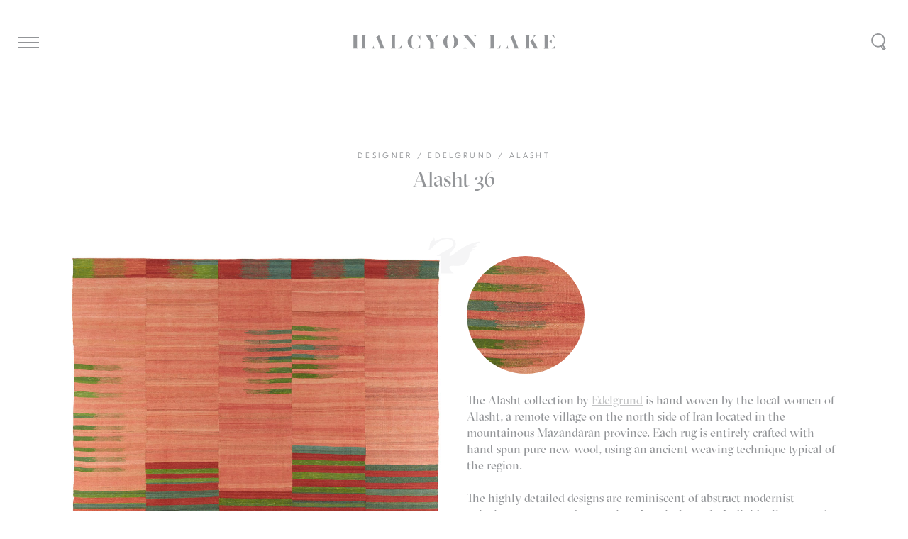

--- FILE ---
content_type: text/html; charset=UTF-8
request_url: https://halcyonlake.com/our-products/alasht-36/
body_size: 17208
content:
<!DOCTYPE html>
<html lang="en-AU" prefix="og: http://ogp.me/ns#">
    <head>
		<!-- Google Tag Manager -->
<script>(function(w,d,s,l,i){w[l]=w[l]||[];w[l].push({'gtm.start':
new Date().getTime(),event:'gtm.js'});var f=d.getElementsByTagName(s)[0],
j=d.createElement(s),dl=l!='dataLayer'?'&l='+l:'';j.async=true;j.src=
'https://www.googletagmanager.com/gtm.js?id='+i+dl;f.parentNode.insertBefore(j,f);
})(window,document,'script','dataLayer','GTM-KLCR7J4');</script>
<!-- End Google Tag Manager -->
        <meta charset="UTF-8" />
<script type="text/javascript">
/* <![CDATA[ */
var gform;gform||(document.addEventListener("gform_main_scripts_loaded",function(){gform.scriptsLoaded=!0}),document.addEventListener("gform/theme/scripts_loaded",function(){gform.themeScriptsLoaded=!0}),window.addEventListener("DOMContentLoaded",function(){gform.domLoaded=!0}),gform={domLoaded:!1,scriptsLoaded:!1,themeScriptsLoaded:!1,isFormEditor:()=>"function"==typeof InitializeEditor,callIfLoaded:function(o){return!(!gform.domLoaded||!gform.scriptsLoaded||!gform.themeScriptsLoaded&&!gform.isFormEditor()||(gform.isFormEditor()&&console.warn("The use of gform.initializeOnLoaded() is deprecated in the form editor context and will be removed in Gravity Forms 3.1."),o(),0))},initializeOnLoaded:function(o){gform.callIfLoaded(o)||(document.addEventListener("gform_main_scripts_loaded",()=>{gform.scriptsLoaded=!0,gform.callIfLoaded(o)}),document.addEventListener("gform/theme/scripts_loaded",()=>{gform.themeScriptsLoaded=!0,gform.callIfLoaded(o)}),window.addEventListener("DOMContentLoaded",()=>{gform.domLoaded=!0,gform.callIfLoaded(o)}))},hooks:{action:{},filter:{}},addAction:function(o,r,e,t){gform.addHook("action",o,r,e,t)},addFilter:function(o,r,e,t){gform.addHook("filter",o,r,e,t)},doAction:function(o){gform.doHook("action",o,arguments)},applyFilters:function(o){return gform.doHook("filter",o,arguments)},removeAction:function(o,r){gform.removeHook("action",o,r)},removeFilter:function(o,r,e){gform.removeHook("filter",o,r,e)},addHook:function(o,r,e,t,n){null==gform.hooks[o][r]&&(gform.hooks[o][r]=[]);var d=gform.hooks[o][r];null==n&&(n=r+"_"+d.length),gform.hooks[o][r].push({tag:n,callable:e,priority:t=null==t?10:t})},doHook:function(r,o,e){var t;if(e=Array.prototype.slice.call(e,1),null!=gform.hooks[r][o]&&((o=gform.hooks[r][o]).sort(function(o,r){return o.priority-r.priority}),o.forEach(function(o){"function"!=typeof(t=o.callable)&&(t=window[t]),"action"==r?t.apply(null,e):e[0]=t.apply(null,e)})),"filter"==r)return e[0]},removeHook:function(o,r,t,n){var e;null!=gform.hooks[o][r]&&(e=(e=gform.hooks[o][r]).filter(function(o,r,e){return!!(null!=n&&n!=o.tag||null!=t&&t!=o.priority)}),gform.hooks[o][r]=e)}});
/* ]]> */
</script>

        
        <meta name="viewport" content="width=device-width, initial-scale=1.0">
        <link rel="profile" href="http://gmpg.org/xfn/11" />
        <meta name="format-detection" content="telephone=no">
        <meta name="viewport" content="width=device-width, initial-scale=1, maximum-scale=1,user-scalable=0"/>
        <link rel="pingback" href="https://halcyonlake.com/xmlrpc.php" />
        <link rel="shortcut icon" type="image/png" href="https://halcyonlake.com/wp-content/themes/halcyonlake2017/favicon.png?v=2" />
<meta name="facebook-domain-verification" content="zt6anzqfts1kmo9sdxlcmb1wp0xfxh" />
                <meta name='robots' content='index, follow, max-image-preview:large, max-snippet:-1, max-video-preview:-1' />

	<!-- This site is optimized with the Yoast SEO plugin v26.8 - https://yoast.com/product/yoast-seo-wordpress/ -->
	<title>Alasht 36 - Halcyon Lake</title>
	<meta name="description" content="The Alasht collection by Edelgrund is hand-woven by the local women of Alasht." />
	<link rel="canonical" href="https://halcyonlake.com/our-products/alasht-36/" />
	<meta property="og:locale" content="en_US" />
	<meta property="og:type" content="article" />
	<meta property="og:title" content="Alasht 36 - Halcyon Lake" />
	<meta property="og:description" content="The Alasht collection by Edelgrund is hand-woven by the local women of Alasht." />
	<meta property="og:url" content="https://halcyonlake.com/our-products/alasht-36/" />
	<meta property="og:site_name" content="Halcyon Lake" />
	<meta property="article:publisher" content="https://www.facebook.com/halcyonlakerugs/" />
	<meta property="article:modified_time" content="2024-10-23T02:17:14+00:00" />
	<meta property="og:image" content="https://halcyonlake.com/wp-content/uploads/2018/04/Alasht_36_360x277.jpg" />
	<meta property="og:image:width" content="1000" />
	<meta property="og:image:height" content="1289" />
	<meta property="og:image:type" content="image/jpeg" />
	<meta name="twitter:card" content="summary_large_image" />
	<meta name="twitter:label1" content="Est. reading time" />
	<meta name="twitter:data1" content="1 minute" />
	<script type="application/ld+json" class="yoast-schema-graph">{"@context":"https://schema.org","@graph":[{"@type":"WebPage","@id":"https://halcyonlake.com/our-products/alasht-36/","url":"https://halcyonlake.com/our-products/alasht-36/","name":"Alasht 36 - Halcyon Lake","isPartOf":{"@id":"https://halcyonlake.com/#website"},"primaryImageOfPage":{"@id":"https://halcyonlake.com/our-products/alasht-36/#primaryimage"},"image":{"@id":"https://halcyonlake.com/our-products/alasht-36/#primaryimage"},"thumbnailUrl":"https://halcyonlake.com/wp-content/uploads/2018/04/Alasht_36_360x277.jpg","datePublished":"2018-04-19T07:23:15+00:00","dateModified":"2024-10-23T02:17:14+00:00","description":"The Alasht collection by Edelgrund is hand-woven by the local women of Alasht.","breadcrumb":{"@id":"https://halcyonlake.com/our-products/alasht-36/#breadcrumb"},"inLanguage":"en-AU","potentialAction":[{"@type":"ReadAction","target":["https://halcyonlake.com/our-products/alasht-36/"]}]},{"@type":"ImageObject","inLanguage":"en-AU","@id":"https://halcyonlake.com/our-products/alasht-36/#primaryimage","url":"https://halcyonlake.com/wp-content/uploads/2018/04/Alasht_36_360x277.jpg","contentUrl":"https://halcyonlake.com/wp-content/uploads/2018/04/Alasht_36_360x277.jpg","width":1000,"height":1289,"caption":"Hand crafted rug - halcyon lake"},{"@type":"BreadcrumbList","@id":"https://halcyonlake.com/our-products/alasht-36/#breadcrumb","itemListElement":[{"@type":"ListItem","position":1,"name":"Home","item":"https://halcyonlake.com/"},{"@type":"ListItem","position":2,"name":"Alasht 36"}]},{"@type":"WebSite","@id":"https://halcyonlake.com/#website","url":"https://halcyonlake.com/","name":"Halcyon Lake","description":"A specialist purveyor of rugs and carpets","potentialAction":[{"@type":"SearchAction","target":{"@type":"EntryPoint","urlTemplate":"https://halcyonlake.com/?s={search_term_string}"},"query-input":{"@type":"PropertyValueSpecification","valueRequired":true,"valueName":"search_term_string"}}],"inLanguage":"en-AU"}]}</script>
	<!-- / Yoast SEO plugin. -->


<link rel='dns-prefetch' href='//cdnjs.cloudflare.com' />
<link rel='dns-prefetch' href='//cdn.jsdelivr.net' />
<link rel='dns-prefetch' href='//maps.googleapis.com' />
<link rel="alternate" title="oEmbed (JSON)" type="application/json+oembed" href="https://halcyonlake.com/wp-json/oembed/1.0/embed?url=https%3A%2F%2Fhalcyonlake.com%2Four-products%2Falasht-36%2F" />
<link rel="alternate" title="oEmbed (XML)" type="text/xml+oembed" href="https://halcyonlake.com/wp-json/oembed/1.0/embed?url=https%3A%2F%2Fhalcyonlake.com%2Four-products%2Falasht-36%2F&#038;format=xml" />
<style id='wp-img-auto-sizes-contain-inline-css' type='text/css'>
img:is([sizes=auto i],[sizes^="auto," i]){contain-intrinsic-size:3000px 1500px}
/*# sourceURL=wp-img-auto-sizes-contain-inline-css */
</style>
<style id='wp-emoji-styles-inline-css' type='text/css'>

	img.wp-smiley, img.emoji {
		display: inline !important;
		border: none !important;
		box-shadow: none !important;
		height: 1em !important;
		width: 1em !important;
		margin: 0 0.07em !important;
		vertical-align: -0.1em !important;
		background: none !important;
		padding: 0 !important;
	}
/*# sourceURL=wp-emoji-styles-inline-css */
</style>
<style id='wp-block-library-inline-css' type='text/css'>
:root{--wp-block-synced-color:#7a00df;--wp-block-synced-color--rgb:122,0,223;--wp-bound-block-color:var(--wp-block-synced-color);--wp-editor-canvas-background:#ddd;--wp-admin-theme-color:#007cba;--wp-admin-theme-color--rgb:0,124,186;--wp-admin-theme-color-darker-10:#006ba1;--wp-admin-theme-color-darker-10--rgb:0,107,160.5;--wp-admin-theme-color-darker-20:#005a87;--wp-admin-theme-color-darker-20--rgb:0,90,135;--wp-admin-border-width-focus:2px}@media (min-resolution:192dpi){:root{--wp-admin-border-width-focus:1.5px}}.wp-element-button{cursor:pointer}:root .has-very-light-gray-background-color{background-color:#eee}:root .has-very-dark-gray-background-color{background-color:#313131}:root .has-very-light-gray-color{color:#eee}:root .has-very-dark-gray-color{color:#313131}:root .has-vivid-green-cyan-to-vivid-cyan-blue-gradient-background{background:linear-gradient(135deg,#00d084,#0693e3)}:root .has-purple-crush-gradient-background{background:linear-gradient(135deg,#34e2e4,#4721fb 50%,#ab1dfe)}:root .has-hazy-dawn-gradient-background{background:linear-gradient(135deg,#faaca8,#dad0ec)}:root .has-subdued-olive-gradient-background{background:linear-gradient(135deg,#fafae1,#67a671)}:root .has-atomic-cream-gradient-background{background:linear-gradient(135deg,#fdd79a,#004a59)}:root .has-nightshade-gradient-background{background:linear-gradient(135deg,#330968,#31cdcf)}:root .has-midnight-gradient-background{background:linear-gradient(135deg,#020381,#2874fc)}:root{--wp--preset--font-size--normal:16px;--wp--preset--font-size--huge:42px}.has-regular-font-size{font-size:1em}.has-larger-font-size{font-size:2.625em}.has-normal-font-size{font-size:var(--wp--preset--font-size--normal)}.has-huge-font-size{font-size:var(--wp--preset--font-size--huge)}.has-text-align-center{text-align:center}.has-text-align-left{text-align:left}.has-text-align-right{text-align:right}.has-fit-text{white-space:nowrap!important}#end-resizable-editor-section{display:none}.aligncenter{clear:both}.items-justified-left{justify-content:flex-start}.items-justified-center{justify-content:center}.items-justified-right{justify-content:flex-end}.items-justified-space-between{justify-content:space-between}.screen-reader-text{border:0;clip-path:inset(50%);height:1px;margin:-1px;overflow:hidden;padding:0;position:absolute;width:1px;word-wrap:normal!important}.screen-reader-text:focus{background-color:#ddd;clip-path:none;color:#444;display:block;font-size:1em;height:auto;left:5px;line-height:normal;padding:15px 23px 14px;text-decoration:none;top:5px;width:auto;z-index:100000}html :where(.has-border-color){border-style:solid}html :where([style*=border-top-color]){border-top-style:solid}html :where([style*=border-right-color]){border-right-style:solid}html :where([style*=border-bottom-color]){border-bottom-style:solid}html :where([style*=border-left-color]){border-left-style:solid}html :where([style*=border-width]){border-style:solid}html :where([style*=border-top-width]){border-top-style:solid}html :where([style*=border-right-width]){border-right-style:solid}html :where([style*=border-bottom-width]){border-bottom-style:solid}html :where([style*=border-left-width]){border-left-style:solid}html :where(img[class*=wp-image-]){height:auto;max-width:100%}:where(figure){margin:0 0 1em}html :where(.is-position-sticky){--wp-admin--admin-bar--position-offset:var(--wp-admin--admin-bar--height,0px)}@media screen and (max-width:600px){html :where(.is-position-sticky){--wp-admin--admin-bar--position-offset:0px}}
/*wp_block_styles_on_demand_placeholder:697c9319f1a22*/
/*# sourceURL=wp-block-library-inline-css */
</style>
<style id='classic-theme-styles-inline-css' type='text/css'>
/*! This file is auto-generated */
.wp-block-button__link{color:#fff;background-color:#32373c;border-radius:9999px;box-shadow:none;text-decoration:none;padding:calc(.667em + 2px) calc(1.333em + 2px);font-size:1.125em}.wp-block-file__button{background:#32373c;color:#fff;text-decoration:none}
/*# sourceURL=/wp-includes/css/classic-themes.min.css */
</style>
<link rel='stylesheet' id='style-css' href='https://halcyonlake.com/wp-content/themes/halcyonlake2017/public/styles/all-min.css?ver=5.1' type='text/css' media='all' />
<script type="text/javascript" src="https://halcyonlake.com/wp-includes/js/jquery/jquery.min.js?ver=3.7.1" id="jquery-core-js"></script>
<script type="text/javascript" src="https://halcyonlake.com/wp-includes/js/jquery/jquery-migrate.min.js?ver=3.4.1" id="jquery-migrate-js"></script>
<script type="text/javascript" src="https://cdnjs.cloudflare.com/ajax/libs/jquery/2.1.3/jquery.min.js" id="jQuery-js"></script>
<script type="text/javascript" src="//cdn.jsdelivr.net/npm/slick-carousel@1.8.1/slick/slick.min.js" id="slick-js"></script>
<script type="text/javascript" src="https://maps.googleapis.com/maps/api/js?key=AIzaSyC3it-Na9aQ1KtiXmf2pYSYau12MVzFXEU&amp;ver=32b3e338bac790a0bc219ba16d5947e6" id="google-maps-api-js"></script>
<script type="text/javascript" src="https://halcyonlake.com/wp-content/themes/halcyonlake2017/public/scripts/jquery_lazyload/jquery.lazyload.js" id="lazyload-js"></script>
<script type="text/javascript" src="https://halcyonlake.com/wp-content/themes/halcyonlake2017/public/scripts/isotope/dist/isotope.pkgd.min.js" id="isotope-js"></script>
<script type="text/javascript" src="https://halcyonlake.com/wp-content/themes/halcyonlake2017/public/scripts/imagesloaded/imagesloaded.js" id="imagesLoaded-js"></script>
<script type="text/javascript" src="https://halcyonlake.com/wp-content/themes/halcyonlake2017/public/scripts/autosize/dist/autosize.min.js" id="autosize-js"></script>
<script type="text/javascript" src="https://halcyonlake.com/wp-content/themes/halcyonlake2017/public/scripts/jquery-widowfix/js/jquery.widowFix.min.js" id="widowFix-js"></script>
<script type="text/javascript" src="https://halcyonlake.com/wp-content/themes/halcyonlake2017/public/scripts/jquery-ajaxchimp/jquery.ajaxchimp.js" id="ajaxChimp-js"></script>
<script type="text/javascript" src="https://halcyonlake.com/wp-content/themes/halcyonlake2017/public/scripts/owl-carousel/owl.carousel.js" id="owlCarousel-js"></script>
<script type="text/javascript" src="https://halcyonlake.com/wp-content/themes/halcyonlake2017/public/scripts/intersection-observer/intersection-observer.js" id="intersectionObserver-js"></script>
<script type="text/javascript" src="https://halcyonlake.com/wp-content/themes/halcyonlake2017/public/scripts/reframe.js/dist/reframe.js" id="reframe-js"></script>
<script type="text/javascript" id="js-js-extra">
/* <![CDATA[ */
var sitevars = {"ajaxurl":"https://halcyonlake.com/wp-admin/admin-ajax.php","homeurl":"https://halcyonlake.com","redirecturl":"https://halcyonlake.com/architects-portal/","loadingmessage":"Sending user info, please wait...","ajaxnonce":"9e4d8f6c3e"};
//# sourceURL=js-js-extra
/* ]]> */
</script>
<script type="text/javascript" src="https://halcyonlake.com/wp-content/themes/halcyonlake2017/public/scripts/all-min.js?ver=5.3" id="js-js"></script>
<link rel="https://api.w.org/" href="https://halcyonlake.com/wp-json/" /><link rel="EditURI" type="application/rsd+xml" title="RSD" href="https://halcyonlake.com/xmlrpc.php?rsd" />

<link rel='shortlink' href='https://halcyonlake.com/?p=1911' />
		<script type="text/javascript" async defer data-pin-color="red"  data-pin-hover="true"
			src="https://halcyonlake.com/wp-content/plugins/pinterest-pin-it-button-on-image-hover-and-post/js/pinit.js"></script>
		
        <style type="text/css">.hood .bgimg { background-image:url(https://halcyonlake.com/wp-content/uploads/2017/06/Halcyon_lake_gottlieb_house.jpg);}@media screen and (max-width: 600px){.hood .bgimg { background-image:url(https://halcyonlake.com/wp-content/uploads/2017/04/mobile_final.jpg);}}</style>
    </head>
    <body class="wp-singular products-template-default single single-products postid-1911 wp-theme-halcyonlake2017 not-mobile alasht-36">
		<!-- Google Tag Manager (noscript) -->
<noscript><iframe src="https://www.googletagmanager.com/ns.html?id=GTM-KLCR7J4"
height="0" width="0" style="display:none;visibility:hidden"></iframe></noscript>
<!-- End Google Tag Manager (noscript) -->

            <!--
             <script type="text-javascript">
             var _gaq = _gaq || [];
             //_gaq.push(['_setAccount', 'UA-35426197-1']);
             _gaq.push(['_setAccount', 'UA-48444567-2']);
             _gaq.push(['_trackPageview']);

             (function() {
             var ga = document.createElement('script'); ga.type = 'text/javascript'; ga.async = true;
             ga.src = ('https:' == document.location.protocol ? 'https://ssl' : 'http://www') + '.google-analytics.com/ga.js';
             var s = document.getElementsByTagName('script')[0]; s.parentNode.insertBefore(ga, s);
             })();
             </script>
        -->
        <!-- Global Site Tag (gtag.js) - Google Analytics -->
        <script async src="https://www.googletagmanager.com/gtag/js?id=UA-48444567-2"></script>
        <script>
         window.dataLayer = window.dataLayer || [];
         function gtag(){
             dataLayer.push(arguments);
         };
         gtag('js', new Date());

         gtag('config', 'UA-48444567-2');
        </script>
        <!-- Facebook Pixel Code -->

        <script>
         !function(f,b,e,v,n,t,s)
         {if(f.fbq)return;n=f.fbq=function(){n.callMethod?
                                             n.callMethod.apply(n,arguments):n.queue.push(arguments)};
             if(!f._fbq)f._fbq=n;n.push=n;n.loaded=!0;n.version='2.0';
             n.queue=[];t=b.createElement(e);t.async=!0;
             t.src=v;s=b.getElementsByTagName(e)[0];
             s.parentNode.insertBefore(t,s)}(window,document,'script',
                                             'https://connect.facebook.net/en_US/fbevents.js');

         fbq('init', '373527753248715');
         fbq('track', 'PageView');
        </script>

        <noscript>
            <img height="1" width="1"  src="https://www.facebook.com/tr?id=373527753248715&ev=PageViewhttps://www.facebook.com/tr?id=373527753248715&ev=PageView&noscript=1" />
		</noscript>

        <!-- End Facebook Pixel Code -->

        <header>

            <div id="header">

                <h1 class="halcyon-lake-text-logo">
                    <a href="https://halcyonlake.com">
                        <svg viewBox="0 0 189.2 13.1">
                            <path d="M55,6.5c0,3.9,0.7,5.9,2.2,6.5c-3.5-0.4-5.8-2.9-5.8-6.5c0-3.9,3-6.2,6-6.5C55.8,0.6,55,2.8,55,6.5z M42.2,12.7
                                     c1.1,0,2.1,0,3.1,0L46,9C45.4,10.5,44.1,12.2,42.2,12.7z M40.5,0.2c-0.1,0-0.3,0-0.4,0c-0.6,0-1.3,0-2.1,0c-0.8,0-1.5,0-2.1,0
                                     c-0.2,0-0.3,0-0.4,0c0.4,0.1,0.9,0.3,0.9,1.2v10.1c0,0.8-0.5,1.1-0.9,1.2c0.1,0,0.3,0,0.4,0c1.2,0,2.8,0,4.3,0
                                     c-0.4-0.2-0.6-0.7-0.6-1.4V1.4C39.6,0.6,40.1,0.3,40.5,0.2z M78.6,0.3c-0.4,0-0.6,0-0.9,0c-0.2,0-0.3,0-0.5,0
                                     C77.6,0.4,78,0.7,78,1.5c0,0.3-0.1,0.7-0.3,1.2c1-1.6,1.8-2.2,2.3-2.5c-0.2,0-0.4,0-0.5,0C79.2,0.3,78.9,0.3,78.6,0.3z M88.2,6.5
                                     c0-3.4,0.4-5.7,2-6.4c-2.9,0.5-5.6,2.7-5.6,6.4c0,3.7,2.7,5.9,5.6,6.4C88.5,12.1,88.2,9.9,88.2,6.5z M75.7,11.5V6.4l-0.1,0.1L73.2,2
                                     c-0.2-0.3-0.3-0.6-0.3-0.9c0-0.5,0.3-0.8,0.6-0.9c-0.4,0-0.7,0-1.1,0c-1,0-2.1,0-3.2,0c-0.4,0-0.8,0-1.2,0c0.3,0.1,0.6,0.4,0.9,0.9
                                     L72.5,7v4.6c0,0.8-0.5,1.1-0.9,1.2c0.1,0,0.3,0,0.4,0c0.6,0,1.3,0,2.1,0c0.8,0,1.5,0,2.1,0c0.2,0,0.3,0,0.4,0
                                     C76.2,12.6,75.7,12.3,75.7,11.5z M59.6,12.8c0.6-0.1,1.1-0.3,1.5-0.5c0.5-0.2,1-0.4,1.3-0.4c0.4,0,0.5,0.2,0.6,0.4V8.8
                                     C63,9.1,62.8,9.5,62.5,10C61.7,11.3,60.6,12.3,59.6,12.8z M169.1,1.4c0,0.4-0.2,0.8-0.5,1.3l1.1-1.1c0.8-0.8,1.5-1.2,2-1.4
                                     c0,0-0.1,0-0.1,0c-0.7,0-1.7,0-2.6,0c-0.2,0-0.4,0-0.6,0C168.8,0.4,169.1,0.7,169.1,1.4z M188.7,3.5C188.7,3.5,188.7,3.5,188.7,3.5
                                     l-1-3.3c-1.1,0-2.2,0-3.3,0c1.1,0.2,2,0.6,3,1.5C188,2.4,188.4,3,188.7,3.5z M19.8,10.7c0-0.4,0.1-0.7,0.2-1c-0.3,0.8-1,2.3-2.3,3
                                     c0,0,0,0,0,0c0.4,0,0.9,0,1.6,0c0.4,0,0.8,0,1.2,0c0.2,0,0.4,0,0.6,0C20.4,12.5,19.8,12,19.8,10.7z M62.2,2.8
                                     c0.5,0.8,0.7,1.4,0.9,1.8v-4c-0.1,0.2-0.2,0.7-0.8,0.7c-0.4,0-0.9-0.2-1.4-0.4c-0.3-0.1-0.7-0.3-1.1-0.4C60.9,0.9,61.7,2,62.2,2.8z
                                     M4.9,0.2c-0.2,0-0.3,0-0.5,0c-0.5,0-1.2,0-1.9,0c-0.8,0-1.5,0-2.1,0c-0.2,0-0.3,0-0.4,0c0.4,0.1,0.9,0.3,0.9,1.2v10.1
                                     c0,0.8-0.5,1.1-0.9,1.2c0.1,0,0.3,0,0.4,0c0.6,0,1.3,0,2.1,0c0.7,0,1.3,0,1.9,0c0.2,0,0.3,0,0.5,0c-0.4-0.1-0.8-0.3-0.8-1.2V1.4
                                     C4.2,0.6,4.6,0.3,4.9,0.2z M12.8,0.2c-0.1,0-0.3,0-0.4,0c-0.6,0-1.3,0-2.1,0c-0.7,0-1.3,0-1.9,0c-0.2,0-0.3,0-0.5,0
                                     c0.4,0.1,0.8,0.3,0.8,1.2v10.1c0,0.8-0.4,1.1-0.8,1.2c0.2,0,0.3,0,0.5,0c0.5,0,1.2,0,1.9,0c0.8,0,1.5,0,2.1,0c0.2,0,0.3,0,0.4,0
                                     c-0.4-0.1-0.9-0.3-0.9-1.2V1.4C11.9,0.6,12.4,0.3,12.8,0.2z M29.1,11.3L24.6,0.1c-0.2,0.3-0.6,0.8-1.3,1.3c-0.6,0.4-1,0.6-1.3,0.8
                                     c0.2,0.1,0.5,0.3,0.6,0.7l0-0.1l2.1,5.5h0l0.9,2.4c0.1,0.4,0.4,1,0.4,1.3c0,0.4-0.2,0.6-0.4,0.7c0.1,0,0.1,0,0.2,0
                                     c0.6,0,1.3,0,2.1,0c1.2,0,1.8,0,2.3,0c0,0,0.1,0,0.1,0C29.9,12.5,29.5,12.2,29.1,11.3z M172.4,11.9l-4.6-8.1c0,0,0,0,0,0l-2.1,2.3
                                     l3.7,6.6c1.9,0,2.9,0,3.6,0c0.1,0,0.2,0,0.3,0C173,12.6,172.6,12.4,172.4,11.9z M182.3,11.3v-11c-0.5,0-1.1,0-1.6,0
                                     c-0.8,0-1.5,0-2.1,0c-0.2,0-0.3,0-0.4,0c0.4,0.1,0.9,0.3,0.9,1.2v10.1c0,0.8-0.5,1.1-0.9,1.2c0.1,0,0.3,0,0.4,0c1.2,0,2.9,0,4.4,0
                                     C182.5,12.4,182.3,12,182.3,11.3z M92.7,0.1c1.6,0.7,2,3,2,6.4c0,3.4-0.4,5.7-2,6.4c2.9-0.5,5.6-2.7,5.6-6.4
                                     C98.3,2.8,95.6,0.6,92.7,0.1z M185.4,12.7c1,0,2.1,0,3.1,0l0.8-3.6C188.6,10.7,187.3,12.2,185.4,12.7z M185.8,4.1
                                     c-0.4,1-1.3,1.8-2.5,2c1.2,0.2,2.1,1,2.5,2.2L185.8,4.1z M154.2,11.3l-4.5-11.2c-0.2,0.3-0.6,0.8-1.3,1.3c-0.6,0.4-1,0.6-1.3,0.8
                                     c0.2,0.1,0.5,0.3,0.6,0.7l0-0.1l2.1,5.5h0l0.9,2.4c0.1,0.4,0.4,1,0.4,1.3c0,0.4-0.2,0.6-0.4,0.7c0.1,0,0.1,0,0.2,0
                                     c0.6,0,1.3,0,2.1,0c1.2,0,1.8,0,2.3,0c0,0,0.1,0,0.1,0C155,12.5,154.5,12.2,154.2,11.3z M165.6,0.2c-0.1,0-0.3,0-0.4,0
                                     c-0.6,0-1.3,0-2.1,0c-0.8,0-1.5,0-2.1,0c-0.2,0-0.3,0-0.4,0c0.4,0.1,0.9,0.3,0.9,1.2v10.1c0,0.8-0.5,1.1-0.9,1.2c0.1,0,0.3,0,0.4,0
                                     c0.6,0,1.3,0,2.1,0c0.8,0,1.5,0,2.1,0c0.2,0,0.3,0,0.4,0c-0.4-0.1-0.9-0.3-0.9-1.2V1.4C164.7,0.6,165.2,0.3,165.6,0.2z M107.5,0.3
                                     c-2.1,0-3.4,0-4.2,0c-0.2,0-0.4,0-0.5,0c0.5,0.2,1.2,0.6,2.1,1.7l9.5,11.2l0-4.7L107.5,0.3z M144.8,10.7c0-0.4,0.1-0.7,0.1-1
                                     c-0.3,0.8-1,2.3-2.3,3c0,0,0,0,0,0c0.4,0,0.9,0,1.6,0c0.4,0,0.8,0,1.1,0c0.2,0,0.4,0,0.6,0C145.5,12.5,144.8,12,144.8,10.7z
                                     M113.3,0.3c-0.3,0-0.6,0-0.9,0c0,0,0,0,0,0c0.7,0.2,1.9,0.5,1.9,2.9h0c0-2.4,1.2-2.7,1.9-2.9c0,0,0,0,0,0c-0.3,0-0.6,0-0.9,0
                                     C114.7,0.3,114,0.3,113.3,0.3z M104.9,9.8L104.9,9.8c0,2.4-1.3,2.7-1.9,2.9c0,0,0,0,0,0c0.3,0,0.6,0,0.9,0c0.7,0,1.4,0,2.1,0
                                     c0.3,0,0.6,0,0.9,0c0,0,0,0,0,0C106.2,12.5,104.9,12.2,104.9,9.8z M134.3,12.7c1.1,0,2.1,0,3.1,0l0.8-3.7
                                     C137.6,10.4,136.3,12.1,134.3,12.7z M132.7,0.2c-0.1,0-0.3,0-0.4,0c-0.6,0-1.3,0-2.1,0c-0.8,0-1.5,0-2.1,0c-0.2,0-0.3,0-0.4,0
                                     c0.4,0.1,0.9,0.3,0.9,1.2v10.1c0,0.8-0.5,1.1-0.9,1.2c0.1,0,0.3,0,0.4,0c1.2,0,2.8,0,4.3,0c-0.4-0.2-0.6-0.7-0.6-1.4V1.4
                                     C131.8,0.6,132.3,0.3,132.7,0.2z"/>
					              </svg>
				            </a>
			          </h1>
		        </div>

		        <svg class="halcyon-lake-logo" viewBox="0 0 74 51.4">
		            <path class="st0" d="M64.8,12.4c3-0.3,4.7,0,4.7,0.3c0,0.5-4.6,1.7-7.6,4.6c2.8-0.4,4.4-0.2,4.4,0c0,0.5-6.3,1.9-7.4,6.8
			                       c-0.6,3.8-0.6,4.8-1.7,7.1c-2.3,5.7-7.4,10.4-19.8,9.2c-8.5-0.8-7.6,3.2-5.3,6.3c2,2.7,4.8,4.6,4.8,4.6l-35.1,0
			                       c-0.1,0-6.2-12.2,4.9-20.7c11.1-8.6,24.9-13.2,28.2-18.2c3.3-5-1-8.6-5.2-9.4c-7.8-1.4-15,3.8-17.9,6.4c-3,2.5-6.7,7.6-9.9,8.7
			                       c-0.5,0.2-0.6-0.2-0.6-0.3c0.2-0.8,1.1-3.2,1.3-4.7c0.1-1.5,0.3-3.9,1.2-5.4c1.4-2.2,1.1-1.3,3.1-3.3C8.9,2.5,8.1,0,8.6,0
			                       c0.5,0,1.5,2.2,0.9,4.3c-0.3,1,1,1.9,3.9,0.3c10.9-6,18.3-3.6,20.9-2.5c5.3,2.3,7.2,8.3,3.1,13.5c-5.9,7.5-8.3,10.3-6.4,10.9
			                       c2.2,0.7,3.8-1.4,12.4-7.6C60.2,6.8,73.8,5.8,74,6.7C74.1,7.2,69,9,64.8,12.4z"/>
		        </svg>

            <a class="search-trigger" href="https://halcyonlake.com/?s=">

            </a>

        </header>

        <a class="menu-trigger-wrapper" href="#">
            <div class="menu-trigger-inner">
                <span class="bar-1"></span>
                <span class="bar-2"></span>
                <span class="bar-3"></span>
            </div>
        </a>

        <div class="site-menu-overlay"></div>

        <div class="site-menu">

            <div class="site-menu-panel">
		            <ul id="menu-menu-1" class="menu"><li id="menu-item-3633" class="menu-header menu-item menu-item-type-taxonomy menu-item-object-collection menu-item-has-children menu-item-3633"><a href="https://halcyonlake.com/collections/studio/">Studio Range</a>
<ul class="sub-menu">
	<li id="menu-item-9408" class="menu-item menu-item-type-taxonomy menu-item-object-collection menu-item-9408"><a href="https://halcyonlake.com/collections/studio/new-arrivals/">New Arrivals</a></li>
	<li id="menu-item-3520" class="menu-item menu-item-type-taxonomy menu-item-object-collection menu-item-3520"><a href="https://halcyonlake.com/collections/studio/texture/">Texture</a></li>
	<li id="menu-item-3519" class="menu-item menu-item-type-taxonomy menu-item-object-collection menu-item-3519"><a href="https://halcyonlake.com/collections/studio/contemporary/">Contemporary</a></li>
	<li id="menu-item-3518" class="menu-item menu-item-type-taxonomy menu-item-object-collection menu-item-3518"><a href="https://halcyonlake.com/collections/studio/classic/">Classic</a></li>
	<li id="menu-item-3521" class="menu-item menu-item-type-taxonomy menu-item-object-collection menu-item-3521"><a href="https://halcyonlake.com/collections/studio/moroccan-rugs/">Moroccan</a></li>
	<li id="menu-item-8219" class="menu-item menu-item-type-taxonomy menu-item-object-collection menu-item-8219"><a href="https://halcyonlake.com/collections/studio/vintage-tribal-rugs/">Vintage &amp; Tribal</a></li>
	<li id="menu-item-12790" class="menu-item menu-item-type-taxonomy menu-item-object-collection menu-item-12790"><a href="https://halcyonlake.com/collections/studio/hall-runners/">Hall Runners</a></li>
	<li id="menu-item-3522" class="menu-item menu-item-type-custom menu-item-object-custom menu-item-3522"><a href="http://halcyonlake.com/collections/rugs/studio/?view-all=1">View all</a></li>
</ul>
</li>
<li id="menu-item-3634" class="menu-header menu-item menu-item-type-taxonomy menu-item-object-collection menu-item-has-children menu-item-3634"><a href="https://halcyonlake.com/collections/designer/">Designer Range</a>
<ul class="sub-menu">
	<li id="menu-item-3512" class="menu-item menu-item-type-taxonomy menu-item-object-collection menu-item-3512"><a href="https://halcyonlake.com/collections/designer/reuber-henning/">Reuber Henning</a></li>
	<li id="menu-item-11630" class="menu-item menu-item-type-taxonomy menu-item-object-collection menu-item-11630"><a href="https://halcyonlake.com/collections/designer/reuber-henning-curated-color/">Curated Color</a></li>
	<li id="menu-item-3508" class="menu-item menu-item-type-taxonomy menu-item-object-collection menu-item-3508"><a href="https://halcyonlake.com/collections/designer/ames/">Ames</a></li>
	<li id="menu-item-3511" class="menu-item menu-item-type-taxonomy menu-item-object-collection menu-item-3511"><a href="https://halcyonlake.com/collections/designer/mariantonia-urru/">Mariantonia Urru</a></li>
	<li id="menu-item-9580" class="menu-item menu-item-type-taxonomy menu-item-object-collection menu-item-9580"><a href="https://halcyonlake.com/collections/designer/jov/">JOV</a></li>
	<li id="menu-item-3621" class="menu-item menu-item-type-taxonomy menu-item-object-collection menu-item-3621"><a href="https://halcyonlake.com/collections/designer/amadi/">Amadi</a></li>
	<li id="menu-item-3509" class="menu-item menu-item-type-taxonomy menu-item-object-collection menu-item-3509"><a href="https://halcyonlake.com/collections/designer/edelgrund/">Edelgrund</a></li>
	<li id="menu-item-3513" class="menu-item menu-item-type-taxonomy menu-item-object-collection menu-item-3513"><a href="https://halcyonlake.com/collections/designer/valentina-hoyos/">Valentina Hoyos</a></li>
	<li id="menu-item-3516" class="menu-item menu-item-type-custom menu-item-object-custom menu-item-3516"><a href="http://halcyonlake.com/collections/rugs/designer/?view-all=1">View All</a></li>
</ul>
</li>
<li id="menu-item-3635" class="menu-header menu-item menu-item-type-taxonomy menu-item-object-collection menu-item-has-children menu-item-3635"><a href="https://halcyonlake.com/collections/carpet/">Carpet</a>
<ul class="sub-menu">
	<li id="menu-item-3517" class="menu-item menu-item-type-taxonomy menu-item-object-collection menu-item-3517"><a href="https://halcyonlake.com/collections/carpet/">View all</a></li>
</ul>
</li>
<li id="menu-item-3392" class="menu-header menu-item menu-item-type-post_type menu-item-object-page menu-item-home menu-item-has-children menu-item-3392"><a href="https://halcyonlake.com/">Halcyon Lake</a>
<ul class="sub-menu">
	<li id="menu-item-3396" class="menu-item menu-item-type-post_type menu-item-object-page menu-item-3396"><a href="https://halcyonlake.com/about/">About</a></li>
	<li id="menu-item-3393" class="menu-item menu-item-type-post_type menu-item-object-page menu-item-3393"><a href="https://halcyonlake.com/services/">Services</a></li>
	<li id="menu-item-3406" class="menu-item menu-item-type-post_type menu-item-object-page menu-item-3406"><a href="https://halcyonlake.com/resources/">Trade / FAQ</a></li>
	<li id="menu-item-3395" class="menu-item menu-item-type-post_type menu-item-object-page current_page_parent menu-item-3395"><a href="https://halcyonlake.com/journal/">Journal</a></li>
	<li id="menu-item-3394" class="menu-item menu-item-type-post_type menu-item-object-page menu-item-3394"><a href="https://halcyonlake.com/contact/">Contact Us</a></li>
</ul>
</li>
</ul>            </div>

        </div>

	      <main>
		          <article class="productwrap">
                    <div class="product-header">
					<!-- product-breadcrumbs -->
					<div class="product-breadcrumbs">
									<a href="https://halcyonlake.com/collections/designer/">
			Designer			</a>
						<span class="divider">/</span>
									<a href="https://halcyonlake.com/collections/designer/edelgrund/">
			Edelgrund			</a>
						<span class="divider">/</span>
									<a href="https://halcyonlake.com/collections/designer/edelgrund/alasht/">
			Alasht			</a>
											</div>
					<!-- end product-breadcrumbs -->

					<h1>Alasht 36</h1>
            </div>

                            <div class="left">
                    <div class="product-slider-wrap">
							  <div class="product-slider"><div class="slide"><div class="imgwrap" style="padding-bottom:128.9%"><img data-lazy="https://halcyonlake.com/wp-content/uploads/2018/04/Alasht_36_360x277.jpg"></div></div></div></div>
                              <div class="slider-thumbs"><div class="slide"><div class="imgwrap" style="padding-bottom:100%"><img data-lazy="https://halcyonlake.com/wp-content/uploads/2018/04/Alasht_36_360x277-150x150.jpg"></div></div></div>                </div><div class="right">
                    <div class="product-swatch" style="background-image:url(https://halcyonlake.com/wp-content/uploads/2018/04/Alasht_36_360x277_Swatch.jpg);"></div>                    <p class="p1">The Alasht collection by <u><span style="color: #c2c3c4;"><a class="text-link" href="https://halcyonlake.com/an-introduction-to-edelgrund/">Edelgrund</a></span></u> is hand-woven by the local women of Alasht, a remote village on the north side of Iran located in the mountainous Mazandaran province. Each rug is entirely crafted with hand-spun pure new wool, using an ancient weaving technique typical of the region.</p>
<p class="p1">The highly detailed designs are reminiscent of abstract modernist paintings, constructed as a series of vertical panels. Individually woven by hand on narrow wooden looms, the panels are meticulously sewn together to create infinitely varied patterns. These dense flat-weave kilims are of the highest quality, ensuring their durability and longevity. Edelgrund’s signature hand-embroidered borders give the Alasht collection a refined elegance.</p>
<h4>Material</h4><p>100% Hand-spun pure new wool, naturally dyed with vegetable dyes.</p>
<h4>Colours</h4><p><span>Coral </span></p><h4>Size</h4><p>277 x 360 cm</p>
<h4>Price</h4><p>$8,485</p>
<p><a id="enquire" class="button-enquire heading" target="_blank" href="mailto:inf&#111;&#64;halc&#121;o&#110;lake.c&#111;&#109;?subject=Enquiry&body=Thank%20you%20for%20your%20interest%20in%20Alasht%2036%21%0A%20%20%20%20%20%20%20%20%20%20%20%20%20%20%20%20%20%20%20%20%20%20%20%20Name%3A%0A%20%20%20%20%20%20%20%20%20%20%20%20%20%20%20%20%20%20%20%20%20%20%20%20Company%3A%0A%20%20%20%20%20%20%20%20%20%20%20%20%20%20%20%20%20%20%20%20%20%20%20%20Contact%20Number%3A%0A%0A%20%20%20%20%20%20%20%20%20%20%20%20%20%20%20%20%20%20%20%20%20%20%20%20Product%3A%20Alasht%2036%0A%20%20%20%20%20%20%20%20%20%20%20%20%20%20%20%20%20%20%20%20%20%20%20%20Rug%20Size%3A%0A%20%20%20%20%20%20%20%20%20%20%20%20%20%20%20%20%20%20%20%20%20%20%20%20Rug%20Shape%20ie.%20retangular%20%2F%20circular%3A%0A%20%20%20%20%20%20%20%20%20%20%20%20%20%20%20%20%20%20%20%20%20%20%20%20Extra%20Details%3A">Enquire about this product</a></p>
                </div>
            
            

    </article>

    <div id="enquiry" class="overlay product-enquiry">
        <div class="table">
            <div class="cell">
                <div class="overlay-contents product-form">
                    <p class="thankyou-message">Thank you for your interest in Alasht 36! Please fill in the below details and we will get back to you soon.</p>
                    
                <div class='gf_browser_chrome gform_wrapper gform_legacy_markup_wrapper gform-theme--no-framework' data-form-theme='legacy' data-form-index='0' id='gform_wrapper_7' ><form method='post' enctype='multipart/form-data' target='gform_ajax_frame_7' id='gform_7'  action='/our-products/alasht-36/' data-formid='7' novalidate>
                        <div class='gform-body gform_body'><ul id='gform_fields_7' class='gform_fields top_label form_sublabel_below description_below validation_below'><li id="field_7_1" class="gfield gfield--type-text gfield--input-type-text gfield_contains_required field_sublabel_below gfield--no-description field_description_below field_validation_below gfield_visibility_visible"  ><label class='gfield_label gform-field-label' for='input_7_1'>First Name<span class="gfield_required"><span class="gfield_required gfield_required_asterisk">*</span></span></label><div class='ginput_container ginput_container_text'><input name='input_1' id='input_7_1' type='text' value='' class='medium'    placeholder='First Name*' aria-required="true" aria-invalid="false"   /></div></li><li id="field_7_2" class="gfield gfield--type-text gfield--input-type-text gfield_contains_required field_sublabel_below gfield--no-description field_description_below field_validation_below gfield_visibility_visible"  ><label class='gfield_label gform-field-label' for='input_7_2'>Last Name<span class="gfield_required"><span class="gfield_required gfield_required_asterisk">*</span></span></label><div class='ginput_container ginput_container_text'><input name='input_2' id='input_7_2' type='text' value='' class='medium'    placeholder='Last Name*' aria-required="true" aria-invalid="false"   /></div></li><li id="field_7_3" class="gfield gfield--type-email gfield--input-type-email gfield_contains_required field_sublabel_below gfield--no-description field_description_below field_validation_below gfield_visibility_visible"  ><label class='gfield_label gform-field-label' for='input_7_3'>Email<span class="gfield_required"><span class="gfield_required gfield_required_asterisk">*</span></span></label><div class='ginput_container ginput_container_email'>
                            <input name='input_3' id='input_7_3' type='email' value='' class='medium'   placeholder='Email Address*' aria-required="true" aria-invalid="false"  />
                        </div></li><li id="field_7_4" class="gfield gfield--type-text gfield--input-type-text field_sublabel_below gfield--no-description field_description_below field_validation_below gfield_visibility_visible"  ><label class='gfield_label gform-field-label' for='input_7_4'>Company</label><div class='ginput_container ginput_container_text'><input name='input_4' id='input_7_4' type='text' value='' class='medium'    placeholder='Company Name'  aria-invalid="false"   /></div></li><li id="field_7_5" class="gfield gfield--type-text gfield--input-type-text gfield_contains_required field_sublabel_below gfield--no-description field_description_below field_validation_below gfield_visibility_visible"  ><label class='gfield_label gform-field-label' for='input_7_5'>Contact Number<span class="gfield_required"><span class="gfield_required gfield_required_asterisk">*</span></span></label><div class='ginput_container ginput_container_text'><input name='input_5' id='input_7_5' type='text' value='' class='medium'    placeholder='Contact Number*' aria-required="true" aria-invalid="false"   /></div></li><li id="field_7_13" class="gfield gfield--type-text gfield--input-type-text field_sublabel_below gfield--no-description field_description_below field_validation_below gfield_visibility_visible"  ><label class='gfield_label gform-field-label' for='input_7_13'>Postcode</label><div class='ginput_container ginput_container_text'><input name='input_13' id='input_7_13' type='text' value='' class='medium'    placeholder='Postcode*'  aria-invalid="false"   /></div></li><li id="field_7_6" class="gfield gfield--type-text gfield--input-type-text gfield_contains_required field_sublabel_below gfield--no-description field_description_below field_validation_below gfield_visibility_visible"  ><label class='gfield_label gform-field-label' for='input_7_6'>Rug Size<span class="gfield_required"><span class="gfield_required gfield_required_asterisk">*</span></span></label><div class='ginput_container ginput_container_text'><input name='input_6' id='input_7_6' type='text' value='' class='medium'    placeholder='Rug Size*' aria-required="true" aria-invalid="false"   /></div></li><li id="field_7_7" class="gfield gfield--type-text gfield--input-type-text field_sublabel_below gfield--no-description field_description_below field_validation_below gfield_visibility_visible"  ><label class='gfield_label gform-field-label' for='input_7_7'>Rug Shape</label><div class='ginput_container ginput_container_text'><input name='input_7' id='input_7_7' type='text' value='' class='medium'    placeholder='Rug Shape, e.g., rectangle, round'  aria-invalid="false"   /></div></li><li id="field_7_12" class="gfield gfield--type-textarea gfield--input-type-textarea field_sublabel_below gfield--no-description field_description_below field_validation_below gfield_visibility_visible"  ><label class='gfield_label gform-field-label' for='input_7_12'>Message</label><div class='ginput_container ginput_container_textarea'><textarea name='input_12' id='input_7_12' class='textarea small'    placeholder='Message'  aria-invalid="false"   rows='10' cols='50'></textarea></div></li><li id="field_7_14" class="gfield gfield--type-select gfield--input-type-select gfield_contains_required field_sublabel_below gfield--no-description field_description_below field_validation_below gfield_visibility_visible"  ><label class='gfield_label gform-field-label' for='input_7_14'>How did you hear about us?<span class="gfield_required"><span class="gfield_required gfield_required_asterisk">*</span></span></label><div class='ginput_container ginput_container_select'><select name='input_14' id='input_7_14' class='medium gfield_select'    aria-required="true" aria-invalid="false" ><option value='' selected='selected' class='gf_placeholder'>How did you hear about us?*</option><option value='Search Engine' >Search Engine</option><option value='Social Media' >Social Media</option><option value='Print Media' >Print Media</option><option value='Referral' >Referral</option><option value='Word of Mouth' >Word of Mouth</option><option value='Existing Client' >Existing Client</option><option value='Industry Event' >Industry Event</option><option value='Other' >Other</option></select></div></li><li id="field_7_9" class="gfield gfield--type-text gfield--input-type-text hidden field_sublabel_below gfield--no-description field_description_below field_validation_below gfield_visibility_hidden"  ><div class="admin-hidden-markup"><i class="gform-icon gform-icon--hidden" aria-hidden="true" title="This field is hidden when viewing the form"></i><span>This field is hidden when viewing the form</span></div><label class='gfield_label gform-field-label' for='input_7_9'>product-id</label><div class='ginput_container ginput_container_text'><input name='input_9' id='input_7_9' type='text' value='1911' class='medium'      aria-invalid="false"   /></div></li><li id="field_7_10" class="gfield gfield--type-text gfield--input-type-text hidden field_sublabel_below gfield--no-description field_description_below field_validation_below gfield_visibility_hidden"  ><div class="admin-hidden-markup"><i class="gform-icon gform-icon--hidden" aria-hidden="true" title="This field is hidden when viewing the form"></i><span>This field is hidden when viewing the form</span></div><label class='gfield_label gform-field-label' for='input_7_10'>product</label><div class='ginput_container ginput_container_text'><input name='input_10' id='input_7_10' type='text' value='Alasht 36' class='medium'      aria-invalid="false"   /></div></li><li id="field_7_16" class="gfield gfield--type-text gfield--input-type-text gfield--width-full hidden stop-spam field_sublabel_below gfield--no-description field_description_below field_validation_below gfield_visibility_hidden"  ><div class="admin-hidden-markup"><i class="gform-icon gform-icon--hidden" aria-hidden="true" title="This field is hidden when viewing the form"></i><span>This field is hidden when viewing the form</span></div><label class='gfield_label gform-field-label' for='input_7_16'>stop-spam</label><div class='ginput_container ginput_container_text'><input name='input_16' id='input_7_16' type='text' value='' class='medium'      aria-invalid="false"   /></div></li><li id="field_7_15" class="gfield gfield--type-captcha gfield--input-type-captcha hide-label field_sublabel_below gfield--no-description field_description_below field_validation_below gfield_visibility_visible"  ><label class='gfield_label gform-field-label' for='input_7_15'>CAPTCHA</label><div id='input_7_15' class='ginput_container ginput_recaptcha' data-sitekey='6LcyZrMqAAAAAP3J72bHJ3A1f5nYTG8d3Sm7CiH5'  data-theme='light' data-tabindex='0'  data-badge=''></div></li></ul></div>
        <div class='gform-footer gform_footer top_label'> <input type='submit' id='gform_submit_button_7' class='gform_button button' onclick='gform.submission.handleButtonClick(this);' data-submission-type='submit' value='Send'  /> <input type='hidden' name='gform_ajax' value='form_id=7&amp;title=&amp;description=&amp;tabindex=0&amp;theme=legacy&amp;hash=5fb84cd166c61425746d77ca7916ef8b' />
            <input type='hidden' class='gform_hidden' name='gform_submission_method' data-js='gform_submission_method_7' value='iframe' />
            <input type='hidden' class='gform_hidden' name='gform_theme' data-js='gform_theme_7' id='gform_theme_7' value='legacy' />
            <input type='hidden' class='gform_hidden' name='gform_style_settings' data-js='gform_style_settings_7' id='gform_style_settings_7' value='' />
            <input type='hidden' class='gform_hidden' name='is_submit_7' value='1' />
            <input type='hidden' class='gform_hidden' name='gform_submit' value='7' />
            
            <input type='hidden' class='gform_hidden' name='gform_currency' data-currency='USD' value='XpD49ZK4R1oR/zhvLloYxoQj79yUEZU5geq+erxe+cxIC1ODDbNg4rcu9XR/up61B8q+p1kJY4BxXq6jIqAL7VDIiJ7r5NVMg4UZ6qu8Dy2NdeA=' />
            <input type='hidden' class='gform_hidden' name='gform_unique_id' value='' />
            <input type='hidden' class='gform_hidden' name='state_7' value='WyJbXSIsIjM0ZWVjOTVmM2E3YWVhY2FjOTkwY2M5MTRiZTM0OWMyIl0=' />
            <input type='hidden' autocomplete='off' class='gform_hidden' name='gform_target_page_number_7' id='gform_target_page_number_7' value='0' />
            <input type='hidden' autocomplete='off' class='gform_hidden' name='gform_source_page_number_7' id='gform_source_page_number_7' value='1' />
            <input type='hidden' name='gform_field_values' value='product=%24title&amp;product-id=%24post-%3EID' />
            
        </div>
                        </form>
                        </div>
		                <iframe style='display:none;width:0px;height:0px;' src='about:blank' name='gform_ajax_frame_7' id='gform_ajax_frame_7' title='This iframe contains the logic required to handle Ajax powered Gravity Forms.'></iframe>
		                <script type="text/javascript">
/* <![CDATA[ */
 gform.initializeOnLoaded( function() {gformInitSpinner( 7, 'https://halcyonlake.com/wp-content/plugins/gravityforms/images/spinner.svg', true );jQuery('#gform_ajax_frame_7').on('load',function(){var contents = jQuery(this).contents().find('*').html();var is_postback = contents.indexOf('GF_AJAX_POSTBACK') >= 0;if(!is_postback){return;}var form_content = jQuery(this).contents().find('#gform_wrapper_7');var is_confirmation = jQuery(this).contents().find('#gform_confirmation_wrapper_7').length > 0;var is_redirect = contents.indexOf('gformRedirect(){') >= 0;var is_form = form_content.length > 0 && ! is_redirect && ! is_confirmation;var mt = parseInt(jQuery('html').css('margin-top'), 10) + parseInt(jQuery('body').css('margin-top'), 10) + 100;if(is_form){jQuery('#gform_wrapper_7').html(form_content.html());if(form_content.hasClass('gform_validation_error')){jQuery('#gform_wrapper_7').addClass('gform_validation_error');} else {jQuery('#gform_wrapper_7').removeClass('gform_validation_error');}setTimeout( function() { /* delay the scroll by 50 milliseconds to fix a bug in chrome */  }, 50 );if(window['gformInitDatepicker']) {gformInitDatepicker();}if(window['gformInitPriceFields']) {gformInitPriceFields();}var current_page = jQuery('#gform_source_page_number_7').val();gformInitSpinner( 7, 'https://halcyonlake.com/wp-content/plugins/gravityforms/images/spinner.svg', true );jQuery(document).trigger('gform_page_loaded', [7, current_page]);window['gf_submitting_7'] = false;}else if(!is_redirect){var confirmation_content = jQuery(this).contents().find('.GF_AJAX_POSTBACK').html();if(!confirmation_content){confirmation_content = contents;}jQuery('#gform_wrapper_7').replaceWith(confirmation_content);jQuery(document).trigger('gform_confirmation_loaded', [7]);window['gf_submitting_7'] = false;wp.a11y.speak(jQuery('#gform_confirmation_message_7').text());}else{jQuery('#gform_7').append(contents);if(window['gformRedirect']) {gformRedirect();}}jQuery(document).trigger("gform_pre_post_render", [{ formId: "7", currentPage: "current_page", abort: function() { this.preventDefault(); } }]);        if (event && event.defaultPrevented) {                return;        }        const gformWrapperDiv = document.getElementById( "gform_wrapper_7" );        if ( gformWrapperDiv ) {            const visibilitySpan = document.createElement( "span" );            visibilitySpan.id = "gform_visibility_test_7";            gformWrapperDiv.insertAdjacentElement( "afterend", visibilitySpan );        }        const visibilityTestDiv = document.getElementById( "gform_visibility_test_7" );        let postRenderFired = false;        function triggerPostRender() {            if ( postRenderFired ) {                return;            }            postRenderFired = true;            gform.core.triggerPostRenderEvents( 7, current_page );            if ( visibilityTestDiv ) {                visibilityTestDiv.parentNode.removeChild( visibilityTestDiv );            }        }        function debounce( func, wait, immediate ) {            var timeout;            return function() {                var context = this, args = arguments;                var later = function() {                    timeout = null;                    if ( !immediate ) func.apply( context, args );                };                var callNow = immediate && !timeout;                clearTimeout( timeout );                timeout = setTimeout( later, wait );                if ( callNow ) func.apply( context, args );            };        }        const debouncedTriggerPostRender = debounce( function() {            triggerPostRender();        }, 200 );        if ( visibilityTestDiv && visibilityTestDiv.offsetParent === null ) {            const observer = new MutationObserver( ( mutations ) => {                mutations.forEach( ( mutation ) => {                    if ( mutation.type === 'attributes' && visibilityTestDiv.offsetParent !== null ) {                        debouncedTriggerPostRender();                        observer.disconnect();                    }                });            });            observer.observe( document.body, {                attributes: true,                childList: false,                subtree: true,                attributeFilter: [ 'style', 'class' ],            });        } else {            triggerPostRender();        }    } );} ); 
/* ]]> */
</script>
                </div>
            </div>
        </div>
        <a href="#" class="close-popup close-product-enquires"></a>
    </div>

    

<div class="single-product-text-module-wrapper">
	<div class=" page-module module-text-image  image-right contained">

					<h2 class="module-title animate-in-element">About the brand</h2>
		
	    <div class="productwrap animate-in-element">

					        <div class="module-text left">

		            <div class="content">
						<h2>Edelgrund</h2><p style="text-align: left;">Founded in 2013 by a collective of Iranian rug makers and designers, Edelgrund merges traditional Persian craftsmanship with an expressive and modern interpretation. With over three generations in rug making, Edelgrund&#8217;s unique creations are strongly anchored in Persian culture.</p>
<p style="text-align: left;">Their colourful designs creatively combine colours, patterns and linear elements into complex compositions that blend perfectly to create unique, timeless floor coverings. Monochrome areas alternate with expressive contrasts and delicate colour gradients which are inspired by nature. “Our rugs are an expression of the authenticity of the region where they are made and a passion for the craft.” says Maryam Ebrahimi, Managing Director of Edelgrund.</p>
		            </div>

				</div>
			
							<div class="module-image right">
					<img src="https://halcyonlake.com/wp-content/uploads/2021/05/Edelgrund_designer_profile-1.jpg" />
				</div>
			
	    </div>

	</div>
</div>

	</main>

	
    <div class="site-loader"></div>

	<footer class="footer">

        <div class="inner-wrapper-wide">

            <div class="footer-left">

                <div class="footer-column">

										<h4 class="footer-title">Ranges:</h4>
										<ul id="menu-footer-1" class="menu"><li id="menu-item-3638" class="menu-item menu-item-type-taxonomy menu-item-object-collection menu-item-3638"><a href="https://halcyonlake.com/collections/studio/">Studio</a></li>
<li id="menu-item-3637" class="menu-item menu-item-type-taxonomy menu-item-object-collection menu-item-3637"><a href="https://halcyonlake.com/collections/designer/">Designer</a></li>
<li id="menu-item-3636" class="menu-item menu-item-type-taxonomy menu-item-object-collection menu-item-3636"><a href="https://halcyonlake.com/collections/carpet/">Carpet</a></li>
</ul>

                </div>

                <div class="footer-column">

										<h4 class="footer-title">Halcyon Lake:</h4>
					
                    <ul id="menu-footer-2" class="menu"><li id="menu-item-3289" class="menu-item menu-item-type-post_type menu-item-object-page menu-item-3289"><a href="https://halcyonlake.com/about/">About</a></li>
<li id="menu-item-3398" class="menu-item menu-item-type-post_type menu-item-object-page menu-item-3398"><a href="https://halcyonlake.com/services/">Services</a></li>
<li id="menu-item-3405" class="menu-item menu-item-type-post_type menu-item-object-page menu-item-3405"><a href="https://halcyonlake.com/resources/">Trade / FAQ</a></li>
<li id="menu-item-3400" class="menu-item menu-item-type-post_type menu-item-object-page current_page_parent menu-item-3400"><a href="https://halcyonlake.com/journal/">Journal</a></li>
<li id="menu-item-3399" class="menu-item menu-item-type-post_type menu-item-object-page menu-item-3399"><a href="https://halcyonlake.com/contact/">Contact Us</a></li>
</ul>
                </div>

                <div class="footer-column footer-contact">

											<h4 class="footer-title">Contact:</h4>
					
                    <div class="footer-column-content">

						<p>3 PRINCE PATRICK STREET<br />
RICHMOND VICTORIA 3121<br />
+61 (3) 9421 1113</p>
<p><a href="mailto:INFO@HALCYONLAKE.COM">INFO@HALCYONLAKE.COM</a></p>
<p><a href="http://halcyonlake.com/contact/?enquiry=1">MAKE AN ENQUIRY</a></p>

                    </div>

                </div>

            </div>

            <div class="footer-right">

                <div class="footer-instagram">Social —

                    <a href="https://www.instagram.com/halcyonlake/?hl=en" target="_blank">Instagram</a>
                    <a href="https://www.facebook.com/halcyonlakerugs/" target="_blank">Facebook</a>
                    <a href="https://www.pinterest.com.au/halcyonlake/" target="_blank">Pinterest</a>

                </div>

												<div class="footer-newsletter">
                <div class='gf_browser_chrome gform_wrapper gform_legacy_markup_wrapper gform-theme--no-framework' data-form-theme='legacy' data-form-index='0' id='gform_wrapper_2' style='display:none'><form method='post' enctype='multipart/form-data' target='gform_ajax_frame_2' id='gform_2'  action='/our-products/alasht-36/' data-formid='2' novalidate>
                        <div class='gform-body gform_body'><ul id='gform_fields_2' class='gform_fields top_label form_sublabel_below description_below validation_below'><li id="field_2_1" class="gfield gfield--type-email gfield--input-type-email hide-label field_sublabel_below gfield--no-description field_description_below field_validation_below gfield_visibility_visible"  ><label class='gfield_label gform-field-label' for='input_2_1'>Email</label><div class='ginput_container ginput_container_email'>
                            <input name='input_1' id='input_2_1' type='email' value='' class='medium'   placeholder='Subscribe to mailing list'  aria-invalid="false"  />
                        </div></li><li id="field_2_4" class="gfield gfield--type-html gfield--input-type-html gfield--width-full hide-label gfield_html gfield_html_formatted gfield_no_follows_desc field_sublabel_below gfield--no-description field_description_below field_validation_below gfield_visibility_visible"  ><br></li><li id="field_2_2" class="gfield gfield--type-captcha gfield--input-type-captcha gfield--width-full hide-label field_sublabel_below gfield--no-description field_description_below hidden_label field_validation_below gfield_visibility_visible"  ><label class='gfield_label gform-field-label' for='input_2_2'>Captcha</label><div id='input_2_2' class='ginput_container ginput_recaptcha' data-sitekey='6LcyZrMqAAAAAP3J72bHJ3A1f5nYTG8d3Sm7CiH5'  data-theme='light' data-tabindex='0'  data-badge=''></div></li><li id="field_2_6" class="gfield gfield--type-section gfield--input-type-section gsection hide-label field_sublabel_below gfield--no-description field_description_below field_validation_below gfield_visibility_visible"  ><h2 class="gsection_title"></h2></li></ul></div>
        <div class='gform-footer gform_footer top_label'> <input type='submit' id='gform_submit_button_2' class='gform_button button' onclick='gform.submission.handleButtonClick(this);' data-submission-type='submit' value='Submit'  /> <input type='hidden' name='gform_ajax' value='form_id=2&amp;title=&amp;description=&amp;tabindex=0&amp;theme=legacy&amp;hash=7ea20d0743221cb32fde57771528bb8f' />
            <input type='hidden' class='gform_hidden' name='gform_submission_method' data-js='gform_submission_method_2' value='iframe' />
            <input type='hidden' class='gform_hidden' name='gform_theme' data-js='gform_theme_2' id='gform_theme_2' value='legacy' />
            <input type='hidden' class='gform_hidden' name='gform_style_settings' data-js='gform_style_settings_2' id='gform_style_settings_2' value='' />
            <input type='hidden' class='gform_hidden' name='is_submit_2' value='1' />
            <input type='hidden' class='gform_hidden' name='gform_submit' value='2' />
            
            <input type='hidden' class='gform_hidden' name='gform_currency' data-currency='USD' value='ZeWdjhSoXGhEjcedFLv5TcZup9C1zLyq4voESfjUVuciWITdPTPmqIZUkjvJWg6dUgICEvp4Tzz//dPFp0Lcgw6lM8LJ64uGooBGChlvwji9WNU=' />
            <input type='hidden' class='gform_hidden' name='gform_unique_id' value='' />
            <input type='hidden' class='gform_hidden' name='state_2' value='WyJbXSIsIjM0ZWVjOTVmM2E3YWVhY2FjOTkwY2M5MTRiZTM0OWMyIl0=' />
            <input type='hidden' autocomplete='off' class='gform_hidden' name='gform_target_page_number_2' id='gform_target_page_number_2' value='0' />
            <input type='hidden' autocomplete='off' class='gform_hidden' name='gform_source_page_number_2' id='gform_source_page_number_2' value='1' />
            <input type='hidden' name='gform_field_values' value='' />
            
        </div>
                        </form>
                        </div>
		                <iframe style='display:none;width:0px;height:0px;' src='about:blank' name='gform_ajax_frame_2' id='gform_ajax_frame_2' title='This iframe contains the logic required to handle Ajax powered Gravity Forms.'></iframe>
		                <script type="text/javascript">
/* <![CDATA[ */
 gform.initializeOnLoaded( function() {gformInitSpinner( 2, 'https://halcyonlake.com/wp-content/plugins/gravityforms/images/spinner.svg', true );jQuery('#gform_ajax_frame_2').on('load',function(){var contents = jQuery(this).contents().find('*').html();var is_postback = contents.indexOf('GF_AJAX_POSTBACK') >= 0;if(!is_postback){return;}var form_content = jQuery(this).contents().find('#gform_wrapper_2');var is_confirmation = jQuery(this).contents().find('#gform_confirmation_wrapper_2').length > 0;var is_redirect = contents.indexOf('gformRedirect(){') >= 0;var is_form = form_content.length > 0 && ! is_redirect && ! is_confirmation;var mt = parseInt(jQuery('html').css('margin-top'), 10) + parseInt(jQuery('body').css('margin-top'), 10) + 100;if(is_form){form_content.find('form').css('opacity', 0);jQuery('#gform_wrapper_2').html(form_content.html());if(form_content.hasClass('gform_validation_error')){jQuery('#gform_wrapper_2').addClass('gform_validation_error');} else {jQuery('#gform_wrapper_2').removeClass('gform_validation_error');}setTimeout( function() { /* delay the scroll by 50 milliseconds to fix a bug in chrome */  }, 50 );if(window['gformInitDatepicker']) {gformInitDatepicker();}if(window['gformInitPriceFields']) {gformInitPriceFields();}var current_page = jQuery('#gform_source_page_number_2').val();gformInitSpinner( 2, 'https://halcyonlake.com/wp-content/plugins/gravityforms/images/spinner.svg', true );jQuery(document).trigger('gform_page_loaded', [2, current_page]);window['gf_submitting_2'] = false;}else if(!is_redirect){var confirmation_content = jQuery(this).contents().find('.GF_AJAX_POSTBACK').html();if(!confirmation_content){confirmation_content = contents;}jQuery('#gform_wrapper_2').replaceWith(confirmation_content);jQuery(document).trigger('gform_confirmation_loaded', [2]);window['gf_submitting_2'] = false;wp.a11y.speak(jQuery('#gform_confirmation_message_2').text());}else{jQuery('#gform_2').append(contents);if(window['gformRedirect']) {gformRedirect();}}jQuery(document).trigger("gform_pre_post_render", [{ formId: "2", currentPage: "current_page", abort: function() { this.preventDefault(); } }]);        if (event && event.defaultPrevented) {                return;        }        const gformWrapperDiv = document.getElementById( "gform_wrapper_2" );        if ( gformWrapperDiv ) {            const visibilitySpan = document.createElement( "span" );            visibilitySpan.id = "gform_visibility_test_2";            gformWrapperDiv.insertAdjacentElement( "afterend", visibilitySpan );        }        const visibilityTestDiv = document.getElementById( "gform_visibility_test_2" );        let postRenderFired = false;        function triggerPostRender() {            if ( postRenderFired ) {                return;            }            postRenderFired = true;            gform.core.triggerPostRenderEvents( 2, current_page );            if ( visibilityTestDiv ) {                visibilityTestDiv.parentNode.removeChild( visibilityTestDiv );            }        }        function debounce( func, wait, immediate ) {            var timeout;            return function() {                var context = this, args = arguments;                var later = function() {                    timeout = null;                    if ( !immediate ) func.apply( context, args );                };                var callNow = immediate && !timeout;                clearTimeout( timeout );                timeout = setTimeout( later, wait );                if ( callNow ) func.apply( context, args );            };        }        const debouncedTriggerPostRender = debounce( function() {            triggerPostRender();        }, 200 );        if ( visibilityTestDiv && visibilityTestDiv.offsetParent === null ) {            const observer = new MutationObserver( ( mutations ) => {                mutations.forEach( ( mutation ) => {                    if ( mutation.type === 'attributes' && visibilityTestDiv.offsetParent !== null ) {                        debouncedTriggerPostRender();                        observer.disconnect();                    }                });            });            observer.observe( document.body, {                attributes: true,                childList: false,                subtree: true,                attributeFilter: [ 'style', 'class' ],            });        } else {            triggerPostRender();        }    } );} ); 
/* ]]> */
</script>
</div>
				
            </div>

        </div>

        <div class="inner-wrapper-wide">

            <div class="footer-copyright">

				<ul id="menu-footer-3" class="menu"><li id="menu-item-3391" class="menu-item menu-item-type-post_type menu-item-object-page menu-item-3391"><a href="https://halcyonlake.com/terms/">Terms &#038; Privacy</a></li>
</ul>
                © HALCYON LAKE

            </div>

        </div>

	</footer>


	<div id="available-colours" class="swatches-wrap available-colours">
    <div class="note"><h3>Available Colours</h3></div>
    <div class="swatches"> 
            </div> 
    <a class="close-colours close-popup" href="#" id="close-colours"></a>
</div>          
    <script type="speculationrules">
{"prefetch":[{"source":"document","where":{"and":[{"href_matches":"/*"},{"not":{"href_matches":["/wp-*.php","/wp-admin/*","/wp-content/uploads/*","/wp-content/*","/wp-content/plugins/*","/wp-content/themes/halcyonlake2017/*","/*\\?(.+)"]}},{"not":{"selector_matches":"a[rel~=\"nofollow\"]"}},{"not":{"selector_matches":".no-prefetch, .no-prefetch a"}}]},"eagerness":"conservative"}]}
</script>
<script type="text/javascript" src="https://halcyonlake.com/wp-content/plugins/pinterest-pin-it-button-on-image-hover-and-post/js/main.js?ver=32b3e338bac790a0bc219ba16d5947e6" id="wl-pin-main-js"></script>
<script type="text/javascript" id="wl-pin-main-js-after">
/* <![CDATA[ */
jQuery(document).ready(function(){jQuery(".is-cropped img").each(function(){jQuery(this).attr("style", "min-height: 120px;min-width: 100px;");});jQuery(".avatar").attr("style", "min-width: unset; min-height: unset;");});
//# sourceURL=wl-pin-main-js-after
/* ]]> */
</script>
<script type="text/javascript" src="https://halcyonlake.com/wp-includes/js/jquery/ui/core.min.js?ver=1.13.3" id="jquery-ui-core-js"></script>
<script type="text/javascript" src="https://halcyonlake.com/wp-includes/js/jquery/ui/menu.min.js?ver=1.13.3" id="jquery-ui-menu-js"></script>
<script type="text/javascript" src="https://halcyonlake.com/wp-includes/js/dist/dom-ready.min.js?ver=f77871ff7694fffea381" id="wp-dom-ready-js"></script>
<script type="text/javascript" src="https://halcyonlake.com/wp-includes/js/dist/hooks.min.js?ver=dd5603f07f9220ed27f1" id="wp-hooks-js"></script>
<script type="text/javascript" src="https://halcyonlake.com/wp-includes/js/dist/i18n.min.js?ver=c26c3dc7bed366793375" id="wp-i18n-js"></script>
<script type="text/javascript" id="wp-i18n-js-after">
/* <![CDATA[ */
wp.i18n.setLocaleData( { 'text direction\u0004ltr': [ 'ltr' ] } );
//# sourceURL=wp-i18n-js-after
/* ]]> */
</script>
<script type="text/javascript" id="wp-a11y-js-translations">
/* <![CDATA[ */
( function( domain, translations ) {
	var localeData = translations.locale_data[ domain ] || translations.locale_data.messages;
	localeData[""].domain = domain;
	wp.i18n.setLocaleData( localeData, domain );
} )( "default", {"translation-revision-date":"2025-12-23 16:40:44+0000","generator":"GlotPress\/4.0.3","domain":"messages","locale_data":{"messages":{"":{"domain":"messages","plural-forms":"nplurals=2; plural=n != 1;","lang":"en_AU"},"Notifications":["Notifications"]}},"comment":{"reference":"wp-includes\/js\/dist\/a11y.js"}} );
//# sourceURL=wp-a11y-js-translations
/* ]]> */
</script>
<script type="text/javascript" src="https://halcyonlake.com/wp-includes/js/dist/a11y.min.js?ver=cb460b4676c94bd228ed" id="wp-a11y-js"></script>
<script type="text/javascript" src="https://halcyonlake.com/wp-includes/js/jquery/ui/autocomplete.min.js?ver=1.13.3" id="jquery-ui-autocomplete-js"></script>
<script type="text/javascript" defer='defer' src="https://halcyonlake.com/wp-content/plugins/gravityforms/js/jquery.json.min.js?ver=2.9.26" id="gform_json-js"></script>
<script type="text/javascript" id="gform_gravityforms-js-extra">
/* <![CDATA[ */
var gform_i18n = {"datepicker":{"days":{"monday":"Mo","tuesday":"Tu","wednesday":"We","thursday":"Th","friday":"Fr","saturday":"Sa","sunday":"Su"},"months":{"january":"January","february":"February","march":"March","april":"April","may":"May","june":"June","july":"July","august":"August","september":"September","october":"October","november":"November","december":"December"},"firstDay":1,"iconText":"Select date"}};
var gf_legacy_multi = [];
var gform_gravityforms = {"strings":{"invalid_file_extension":"This type of file is not allowed. Must be one of the following:","delete_file":"Delete this file","in_progress":"in progress","file_exceeds_limit":"File exceeds size limit","illegal_extension":"This type of file is not allowed.","max_reached":"Maximum number of files reached","unknown_error":"There was a problem while saving the file on the server","currently_uploading":"Please wait for the uploading to complete","cancel":"Cancel","cancel_upload":"Cancel this upload","cancelled":"Cancelled","error":"Error","message":"Message"},"vars":{"images_url":"https://halcyonlake.com/wp-content/plugins/gravityforms/images"}};
var gf_global = {"gf_currency_config":{"name":"U.S. Dollar","symbol_left":"$","symbol_right":"","symbol_padding":"","thousand_separator":",","decimal_separator":".","decimals":2,"code":"USD"},"base_url":"https://halcyonlake.com/wp-content/plugins/gravityforms","number_formats":[],"spinnerUrl":"https://halcyonlake.com/wp-content/plugins/gravityforms/images/spinner.svg","version_hash":"dc00a5676b0b9cfb679c914459989d03","strings":{"newRowAdded":"New row added.","rowRemoved":"Row removed","formSaved":"The form has been saved.  The content contains the link to return and complete the form."}};
var gf_global = {"gf_currency_config":{"name":"U.S. Dollar","symbol_left":"$","symbol_right":"","symbol_padding":"","thousand_separator":",","decimal_separator":".","decimals":2,"code":"USD"},"base_url":"https://halcyonlake.com/wp-content/plugins/gravityforms","number_formats":[],"spinnerUrl":"https://halcyonlake.com/wp-content/plugins/gravityforms/images/spinner.svg","version_hash":"dc00a5676b0b9cfb679c914459989d03","strings":{"newRowAdded":"New row added.","rowRemoved":"Row removed","formSaved":"The form has been saved.  The content contains the link to return and complete the form."}};
//# sourceURL=gform_gravityforms-js-extra
/* ]]> */
</script>
<script type="text/javascript" defer='defer' src="https://halcyonlake.com/wp-content/plugins/gravityforms/js/gravityforms.min.js?ver=2.9.26" id="gform_gravityforms-js"></script>
<script type="text/javascript" defer='defer' src="https://www.google.com/recaptcha/api.js?hl=en&amp;ver=32b3e338bac790a0bc219ba16d5947e6#038;render=explicit" id="gform_recaptcha-js"></script>
<script type="text/javascript" defer='defer' src="https://halcyonlake.com/wp-content/plugins/gravityforms/js/placeholders.jquery.min.js?ver=2.9.26" id="gform_placeholder-js"></script>
<script type="text/javascript" defer='defer' src="https://halcyonlake.com/wp-content/plugins/gravityforms/assets/js/dist/utils.min.js?ver=48a3755090e76a154853db28fc254681" id="gform_gravityforms_utils-js"></script>
<script type="text/javascript" defer='defer' src="https://halcyonlake.com/wp-content/plugins/gravityforms/assets/js/dist/vendor-theme.min.js?ver=4f8b3915c1c1e1a6800825abd64b03cb" id="gform_gravityforms_theme_vendors-js"></script>
<script type="text/javascript" id="gform_gravityforms_theme-js-extra">
/* <![CDATA[ */
var gform_theme_config = {"common":{"form":{"honeypot":{"version_hash":"dc00a5676b0b9cfb679c914459989d03"},"ajax":{"ajaxurl":"https://halcyonlake.com/wp-admin/admin-ajax.php","ajax_submission_nonce":"480b8dbbf1","i18n":{"step_announcement":"Step %1$s of %2$s, %3$s","unknown_error":"There was an unknown error processing your request. Please try again."}}}},"hmr_dev":"","public_path":"https://halcyonlake.com/wp-content/plugins/gravityforms/assets/js/dist/","config_nonce":"2742f382bf"};
//# sourceURL=gform_gravityforms_theme-js-extra
/* ]]> */
</script>
<script type="text/javascript" defer='defer' src="https://halcyonlake.com/wp-content/plugins/gravityforms/assets/js/dist/scripts-theme.min.js?ver=0183eae4c8a5f424290fa0c1616e522c" id="gform_gravityforms_theme-js"></script>
<script type="text/javascript" id="gform_conditional_logic-js-extra">
/* <![CDATA[ */
var gf_legacy = {"is_legacy":"1"};
//# sourceURL=gform_conditional_logic-js-extra
/* ]]> */
</script>
<script type="text/javascript" defer='defer' src="https://halcyonlake.com/wp-content/plugins/gravityforms/js/conditional_logic.min.js?ver=2.9.26" id="gform_conditional_logic-js"></script>
<script id="wp-emoji-settings" type="application/json">
{"baseUrl":"https://s.w.org/images/core/emoji/17.0.2/72x72/","ext":".png","svgUrl":"https://s.w.org/images/core/emoji/17.0.2/svg/","svgExt":".svg","source":{"concatemoji":"https://halcyonlake.com/wp-includes/js/wp-emoji-release.min.js?ver=32b3e338bac790a0bc219ba16d5947e6"}}
</script>
<script type="module">
/* <![CDATA[ */
/*! This file is auto-generated */
const a=JSON.parse(document.getElementById("wp-emoji-settings").textContent),o=(window._wpemojiSettings=a,"wpEmojiSettingsSupports"),s=["flag","emoji"];function i(e){try{var t={supportTests:e,timestamp:(new Date).valueOf()};sessionStorage.setItem(o,JSON.stringify(t))}catch(e){}}function c(e,t,n){e.clearRect(0,0,e.canvas.width,e.canvas.height),e.fillText(t,0,0);t=new Uint32Array(e.getImageData(0,0,e.canvas.width,e.canvas.height).data);e.clearRect(0,0,e.canvas.width,e.canvas.height),e.fillText(n,0,0);const a=new Uint32Array(e.getImageData(0,0,e.canvas.width,e.canvas.height).data);return t.every((e,t)=>e===a[t])}function p(e,t){e.clearRect(0,0,e.canvas.width,e.canvas.height),e.fillText(t,0,0);var n=e.getImageData(16,16,1,1);for(let e=0;e<n.data.length;e++)if(0!==n.data[e])return!1;return!0}function u(e,t,n,a){switch(t){case"flag":return n(e,"\ud83c\udff3\ufe0f\u200d\u26a7\ufe0f","\ud83c\udff3\ufe0f\u200b\u26a7\ufe0f")?!1:!n(e,"\ud83c\udde8\ud83c\uddf6","\ud83c\udde8\u200b\ud83c\uddf6")&&!n(e,"\ud83c\udff4\udb40\udc67\udb40\udc62\udb40\udc65\udb40\udc6e\udb40\udc67\udb40\udc7f","\ud83c\udff4\u200b\udb40\udc67\u200b\udb40\udc62\u200b\udb40\udc65\u200b\udb40\udc6e\u200b\udb40\udc67\u200b\udb40\udc7f");case"emoji":return!a(e,"\ud83e\u1fac8")}return!1}function f(e,t,n,a){let r;const o=(r="undefined"!=typeof WorkerGlobalScope&&self instanceof WorkerGlobalScope?new OffscreenCanvas(300,150):document.createElement("canvas")).getContext("2d",{willReadFrequently:!0}),s=(o.textBaseline="top",o.font="600 32px Arial",{});return e.forEach(e=>{s[e]=t(o,e,n,a)}),s}function r(e){var t=document.createElement("script");t.src=e,t.defer=!0,document.head.appendChild(t)}a.supports={everything:!0,everythingExceptFlag:!0},new Promise(t=>{let n=function(){try{var e=JSON.parse(sessionStorage.getItem(o));if("object"==typeof e&&"number"==typeof e.timestamp&&(new Date).valueOf()<e.timestamp+604800&&"object"==typeof e.supportTests)return e.supportTests}catch(e){}return null}();if(!n){if("undefined"!=typeof Worker&&"undefined"!=typeof OffscreenCanvas&&"undefined"!=typeof URL&&URL.createObjectURL&&"undefined"!=typeof Blob)try{var e="postMessage("+f.toString()+"("+[JSON.stringify(s),u.toString(),c.toString(),p.toString()].join(",")+"));",a=new Blob([e],{type:"text/javascript"});const r=new Worker(URL.createObjectURL(a),{name:"wpTestEmojiSupports"});return void(r.onmessage=e=>{i(n=e.data),r.terminate(),t(n)})}catch(e){}i(n=f(s,u,c,p))}t(n)}).then(e=>{for(const n in e)a.supports[n]=e[n],a.supports.everything=a.supports.everything&&a.supports[n],"flag"!==n&&(a.supports.everythingExceptFlag=a.supports.everythingExceptFlag&&a.supports[n]);var t;a.supports.everythingExceptFlag=a.supports.everythingExceptFlag&&!a.supports.flag,a.supports.everything||((t=a.source||{}).concatemoji?r(t.concatemoji):t.wpemoji&&t.twemoji&&(r(t.twemoji),r(t.wpemoji)))});
//# sourceURL=https://halcyonlake.com/wp-includes/js/wp-emoji-loader.min.js
/* ]]> */
</script>
<script type="text/javascript">
/* <![CDATA[ */
 gform.initializeOnLoaded( function() { jQuery(document).on('gform_post_render', function(event, formId, currentPage){if(formId == 7) {if(typeof Placeholders != 'undefined'){
                        Placeholders.enable();
                    }} } );jQuery(document).on('gform_post_conditional_logic', function(event, formId, fields, isInit){} ) } ); 
/* ]]> */
</script>
<script type="text/javascript">
/* <![CDATA[ */
 gform.initializeOnLoaded( function() {jQuery(document).trigger("gform_pre_post_render", [{ formId: "7", currentPage: "1", abort: function() { this.preventDefault(); } }]);        if (event && event.defaultPrevented) {                return;        }        const gformWrapperDiv = document.getElementById( "gform_wrapper_7" );        if ( gformWrapperDiv ) {            const visibilitySpan = document.createElement( "span" );            visibilitySpan.id = "gform_visibility_test_7";            gformWrapperDiv.insertAdjacentElement( "afterend", visibilitySpan );        }        const visibilityTestDiv = document.getElementById( "gform_visibility_test_7" );        let postRenderFired = false;        function triggerPostRender() {            if ( postRenderFired ) {                return;            }            postRenderFired = true;            gform.core.triggerPostRenderEvents( 7, 1 );            if ( visibilityTestDiv ) {                visibilityTestDiv.parentNode.removeChild( visibilityTestDiv );            }        }        function debounce( func, wait, immediate ) {            var timeout;            return function() {                var context = this, args = arguments;                var later = function() {                    timeout = null;                    if ( !immediate ) func.apply( context, args );                };                var callNow = immediate && !timeout;                clearTimeout( timeout );                timeout = setTimeout( later, wait );                if ( callNow ) func.apply( context, args );            };        }        const debouncedTriggerPostRender = debounce( function() {            triggerPostRender();        }, 200 );        if ( visibilityTestDiv && visibilityTestDiv.offsetParent === null ) {            const observer = new MutationObserver( ( mutations ) => {                mutations.forEach( ( mutation ) => {                    if ( mutation.type === 'attributes' && visibilityTestDiv.offsetParent !== null ) {                        debouncedTriggerPostRender();                        observer.disconnect();                    }                });            });            observer.observe( document.body, {                attributes: true,                childList: false,                subtree: true,                attributeFilter: [ 'style', 'class' ],            });        } else {            triggerPostRender();        }    } ); 
/* ]]> */
</script>
<script type="text/javascript">
/* <![CDATA[ */
 gform.initializeOnLoaded( function() { jQuery(document).on('gform_post_render', function(event, formId, currentPage){if(formId == 2) {gf_global["number_formats"][2] = {"1":{"price":false,"value":false},"4":{"price":false,"value":false},"2":{"price":false,"value":false},"6":{"price":false,"value":false}};if(window['jQuery']){if(!window['gf_form_conditional_logic'])window['gf_form_conditional_logic'] = new Array();window['gf_form_conditional_logic'][2] = { logic: { 2: {"field":{"enabled":true,"actionType":"show","logicType":"all","rules":[{"fieldId":"1","operator":"isnot","value":""}]},"nextButton":null,"section":null} }, dependents: { 2: [2] }, animation: 0, defaults: [], fields: {"1":[2],"4":[],"2":[],"6":[]} }; if(!window['gf_number_format'])window['gf_number_format'] = 'decimal_dot';jQuery(document).ready(function(){gform.utils.trigger({ event: 'gform/conditionalLogic/init/start', native: false, data: { formId: 2, fields: null, isInit: true } });window['gformInitPriceFields']();gf_apply_rules(2, [2], true);jQuery('#gform_wrapper_2').show();jQuery('#gform_wrapper_2 form').css('opacity', '');jQuery(document).trigger('gform_post_conditional_logic', [2, null, true]);gform.utils.trigger({ event: 'gform/conditionalLogic/init/end', native: false, data: { formId: 2, fields: null, isInit: true } });} );} if(typeof Placeholders != 'undefined'){
                        Placeholders.enable();
                    }} } );jQuery(document).on('gform_post_conditional_logic', function(event, formId, fields, isInit){} ) } ); 
/* ]]> */
</script>
<script type="text/javascript">
/* <![CDATA[ */
 gform.initializeOnLoaded( function() {jQuery(document).trigger("gform_pre_post_render", [{ formId: "2", currentPage: "1", abort: function() { this.preventDefault(); } }]);        if (event && event.defaultPrevented) {                return;        }        const gformWrapperDiv = document.getElementById( "gform_wrapper_2" );        if ( gformWrapperDiv ) {            const visibilitySpan = document.createElement( "span" );            visibilitySpan.id = "gform_visibility_test_2";            gformWrapperDiv.insertAdjacentElement( "afterend", visibilitySpan );        }        const visibilityTestDiv = document.getElementById( "gform_visibility_test_2" );        let postRenderFired = false;        function triggerPostRender() {            if ( postRenderFired ) {                return;            }            postRenderFired = true;            gform.core.triggerPostRenderEvents( 2, 1 );            if ( visibilityTestDiv ) {                visibilityTestDiv.parentNode.removeChild( visibilityTestDiv );            }        }        function debounce( func, wait, immediate ) {            var timeout;            return function() {                var context = this, args = arguments;                var later = function() {                    timeout = null;                    if ( !immediate ) func.apply( context, args );                };                var callNow = immediate && !timeout;                clearTimeout( timeout );                timeout = setTimeout( later, wait );                if ( callNow ) func.apply( context, args );            };        }        const debouncedTriggerPostRender = debounce( function() {            triggerPostRender();        }, 200 );        if ( visibilityTestDiv && visibilityTestDiv.offsetParent === null ) {            const observer = new MutationObserver( ( mutations ) => {                mutations.forEach( ( mutation ) => {                    if ( mutation.type === 'attributes' && visibilityTestDiv.offsetParent !== null ) {                        debouncedTriggerPostRender();                        observer.disconnect();                    }                });            });            observer.observe( document.body, {                attributes: true,                childList: false,                subtree: true,                attributeFilter: [ 'style', 'class' ],            });        } else {            triggerPostRender();        }    } ); 
/* ]]> */
</script>


	</body>
</html>


--- FILE ---
content_type: text/html; charset=utf-8
request_url: https://www.google.com/recaptcha/api2/anchor?ar=1&k=6LcyZrMqAAAAAP3J72bHJ3A1f5nYTG8d3Sm7CiH5&co=aHR0cHM6Ly9oYWxjeW9ubGFrZS5jb206NDQz&hl=en&v=N67nZn4AqZkNcbeMu4prBgzg&theme=light&size=normal&anchor-ms=20000&execute-ms=30000&cb=o2rfkfrw4mdg
body_size: 49288
content:
<!DOCTYPE HTML><html dir="ltr" lang="en"><head><meta http-equiv="Content-Type" content="text/html; charset=UTF-8">
<meta http-equiv="X-UA-Compatible" content="IE=edge">
<title>reCAPTCHA</title>
<style type="text/css">
/* cyrillic-ext */
@font-face {
  font-family: 'Roboto';
  font-style: normal;
  font-weight: 400;
  font-stretch: 100%;
  src: url(//fonts.gstatic.com/s/roboto/v48/KFO7CnqEu92Fr1ME7kSn66aGLdTylUAMa3GUBHMdazTgWw.woff2) format('woff2');
  unicode-range: U+0460-052F, U+1C80-1C8A, U+20B4, U+2DE0-2DFF, U+A640-A69F, U+FE2E-FE2F;
}
/* cyrillic */
@font-face {
  font-family: 'Roboto';
  font-style: normal;
  font-weight: 400;
  font-stretch: 100%;
  src: url(//fonts.gstatic.com/s/roboto/v48/KFO7CnqEu92Fr1ME7kSn66aGLdTylUAMa3iUBHMdazTgWw.woff2) format('woff2');
  unicode-range: U+0301, U+0400-045F, U+0490-0491, U+04B0-04B1, U+2116;
}
/* greek-ext */
@font-face {
  font-family: 'Roboto';
  font-style: normal;
  font-weight: 400;
  font-stretch: 100%;
  src: url(//fonts.gstatic.com/s/roboto/v48/KFO7CnqEu92Fr1ME7kSn66aGLdTylUAMa3CUBHMdazTgWw.woff2) format('woff2');
  unicode-range: U+1F00-1FFF;
}
/* greek */
@font-face {
  font-family: 'Roboto';
  font-style: normal;
  font-weight: 400;
  font-stretch: 100%;
  src: url(//fonts.gstatic.com/s/roboto/v48/KFO7CnqEu92Fr1ME7kSn66aGLdTylUAMa3-UBHMdazTgWw.woff2) format('woff2');
  unicode-range: U+0370-0377, U+037A-037F, U+0384-038A, U+038C, U+038E-03A1, U+03A3-03FF;
}
/* math */
@font-face {
  font-family: 'Roboto';
  font-style: normal;
  font-weight: 400;
  font-stretch: 100%;
  src: url(//fonts.gstatic.com/s/roboto/v48/KFO7CnqEu92Fr1ME7kSn66aGLdTylUAMawCUBHMdazTgWw.woff2) format('woff2');
  unicode-range: U+0302-0303, U+0305, U+0307-0308, U+0310, U+0312, U+0315, U+031A, U+0326-0327, U+032C, U+032F-0330, U+0332-0333, U+0338, U+033A, U+0346, U+034D, U+0391-03A1, U+03A3-03A9, U+03B1-03C9, U+03D1, U+03D5-03D6, U+03F0-03F1, U+03F4-03F5, U+2016-2017, U+2034-2038, U+203C, U+2040, U+2043, U+2047, U+2050, U+2057, U+205F, U+2070-2071, U+2074-208E, U+2090-209C, U+20D0-20DC, U+20E1, U+20E5-20EF, U+2100-2112, U+2114-2115, U+2117-2121, U+2123-214F, U+2190, U+2192, U+2194-21AE, U+21B0-21E5, U+21F1-21F2, U+21F4-2211, U+2213-2214, U+2216-22FF, U+2308-230B, U+2310, U+2319, U+231C-2321, U+2336-237A, U+237C, U+2395, U+239B-23B7, U+23D0, U+23DC-23E1, U+2474-2475, U+25AF, U+25B3, U+25B7, U+25BD, U+25C1, U+25CA, U+25CC, U+25FB, U+266D-266F, U+27C0-27FF, U+2900-2AFF, U+2B0E-2B11, U+2B30-2B4C, U+2BFE, U+3030, U+FF5B, U+FF5D, U+1D400-1D7FF, U+1EE00-1EEFF;
}
/* symbols */
@font-face {
  font-family: 'Roboto';
  font-style: normal;
  font-weight: 400;
  font-stretch: 100%;
  src: url(//fonts.gstatic.com/s/roboto/v48/KFO7CnqEu92Fr1ME7kSn66aGLdTylUAMaxKUBHMdazTgWw.woff2) format('woff2');
  unicode-range: U+0001-000C, U+000E-001F, U+007F-009F, U+20DD-20E0, U+20E2-20E4, U+2150-218F, U+2190, U+2192, U+2194-2199, U+21AF, U+21E6-21F0, U+21F3, U+2218-2219, U+2299, U+22C4-22C6, U+2300-243F, U+2440-244A, U+2460-24FF, U+25A0-27BF, U+2800-28FF, U+2921-2922, U+2981, U+29BF, U+29EB, U+2B00-2BFF, U+4DC0-4DFF, U+FFF9-FFFB, U+10140-1018E, U+10190-1019C, U+101A0, U+101D0-101FD, U+102E0-102FB, U+10E60-10E7E, U+1D2C0-1D2D3, U+1D2E0-1D37F, U+1F000-1F0FF, U+1F100-1F1AD, U+1F1E6-1F1FF, U+1F30D-1F30F, U+1F315, U+1F31C, U+1F31E, U+1F320-1F32C, U+1F336, U+1F378, U+1F37D, U+1F382, U+1F393-1F39F, U+1F3A7-1F3A8, U+1F3AC-1F3AF, U+1F3C2, U+1F3C4-1F3C6, U+1F3CA-1F3CE, U+1F3D4-1F3E0, U+1F3ED, U+1F3F1-1F3F3, U+1F3F5-1F3F7, U+1F408, U+1F415, U+1F41F, U+1F426, U+1F43F, U+1F441-1F442, U+1F444, U+1F446-1F449, U+1F44C-1F44E, U+1F453, U+1F46A, U+1F47D, U+1F4A3, U+1F4B0, U+1F4B3, U+1F4B9, U+1F4BB, U+1F4BF, U+1F4C8-1F4CB, U+1F4D6, U+1F4DA, U+1F4DF, U+1F4E3-1F4E6, U+1F4EA-1F4ED, U+1F4F7, U+1F4F9-1F4FB, U+1F4FD-1F4FE, U+1F503, U+1F507-1F50B, U+1F50D, U+1F512-1F513, U+1F53E-1F54A, U+1F54F-1F5FA, U+1F610, U+1F650-1F67F, U+1F687, U+1F68D, U+1F691, U+1F694, U+1F698, U+1F6AD, U+1F6B2, U+1F6B9-1F6BA, U+1F6BC, U+1F6C6-1F6CF, U+1F6D3-1F6D7, U+1F6E0-1F6EA, U+1F6F0-1F6F3, U+1F6F7-1F6FC, U+1F700-1F7FF, U+1F800-1F80B, U+1F810-1F847, U+1F850-1F859, U+1F860-1F887, U+1F890-1F8AD, U+1F8B0-1F8BB, U+1F8C0-1F8C1, U+1F900-1F90B, U+1F93B, U+1F946, U+1F984, U+1F996, U+1F9E9, U+1FA00-1FA6F, U+1FA70-1FA7C, U+1FA80-1FA89, U+1FA8F-1FAC6, U+1FACE-1FADC, U+1FADF-1FAE9, U+1FAF0-1FAF8, U+1FB00-1FBFF;
}
/* vietnamese */
@font-face {
  font-family: 'Roboto';
  font-style: normal;
  font-weight: 400;
  font-stretch: 100%;
  src: url(//fonts.gstatic.com/s/roboto/v48/KFO7CnqEu92Fr1ME7kSn66aGLdTylUAMa3OUBHMdazTgWw.woff2) format('woff2');
  unicode-range: U+0102-0103, U+0110-0111, U+0128-0129, U+0168-0169, U+01A0-01A1, U+01AF-01B0, U+0300-0301, U+0303-0304, U+0308-0309, U+0323, U+0329, U+1EA0-1EF9, U+20AB;
}
/* latin-ext */
@font-face {
  font-family: 'Roboto';
  font-style: normal;
  font-weight: 400;
  font-stretch: 100%;
  src: url(//fonts.gstatic.com/s/roboto/v48/KFO7CnqEu92Fr1ME7kSn66aGLdTylUAMa3KUBHMdazTgWw.woff2) format('woff2');
  unicode-range: U+0100-02BA, U+02BD-02C5, U+02C7-02CC, U+02CE-02D7, U+02DD-02FF, U+0304, U+0308, U+0329, U+1D00-1DBF, U+1E00-1E9F, U+1EF2-1EFF, U+2020, U+20A0-20AB, U+20AD-20C0, U+2113, U+2C60-2C7F, U+A720-A7FF;
}
/* latin */
@font-face {
  font-family: 'Roboto';
  font-style: normal;
  font-weight: 400;
  font-stretch: 100%;
  src: url(//fonts.gstatic.com/s/roboto/v48/KFO7CnqEu92Fr1ME7kSn66aGLdTylUAMa3yUBHMdazQ.woff2) format('woff2');
  unicode-range: U+0000-00FF, U+0131, U+0152-0153, U+02BB-02BC, U+02C6, U+02DA, U+02DC, U+0304, U+0308, U+0329, U+2000-206F, U+20AC, U+2122, U+2191, U+2193, U+2212, U+2215, U+FEFF, U+FFFD;
}
/* cyrillic-ext */
@font-face {
  font-family: 'Roboto';
  font-style: normal;
  font-weight: 500;
  font-stretch: 100%;
  src: url(//fonts.gstatic.com/s/roboto/v48/KFO7CnqEu92Fr1ME7kSn66aGLdTylUAMa3GUBHMdazTgWw.woff2) format('woff2');
  unicode-range: U+0460-052F, U+1C80-1C8A, U+20B4, U+2DE0-2DFF, U+A640-A69F, U+FE2E-FE2F;
}
/* cyrillic */
@font-face {
  font-family: 'Roboto';
  font-style: normal;
  font-weight: 500;
  font-stretch: 100%;
  src: url(//fonts.gstatic.com/s/roboto/v48/KFO7CnqEu92Fr1ME7kSn66aGLdTylUAMa3iUBHMdazTgWw.woff2) format('woff2');
  unicode-range: U+0301, U+0400-045F, U+0490-0491, U+04B0-04B1, U+2116;
}
/* greek-ext */
@font-face {
  font-family: 'Roboto';
  font-style: normal;
  font-weight: 500;
  font-stretch: 100%;
  src: url(//fonts.gstatic.com/s/roboto/v48/KFO7CnqEu92Fr1ME7kSn66aGLdTylUAMa3CUBHMdazTgWw.woff2) format('woff2');
  unicode-range: U+1F00-1FFF;
}
/* greek */
@font-face {
  font-family: 'Roboto';
  font-style: normal;
  font-weight: 500;
  font-stretch: 100%;
  src: url(//fonts.gstatic.com/s/roboto/v48/KFO7CnqEu92Fr1ME7kSn66aGLdTylUAMa3-UBHMdazTgWw.woff2) format('woff2');
  unicode-range: U+0370-0377, U+037A-037F, U+0384-038A, U+038C, U+038E-03A1, U+03A3-03FF;
}
/* math */
@font-face {
  font-family: 'Roboto';
  font-style: normal;
  font-weight: 500;
  font-stretch: 100%;
  src: url(//fonts.gstatic.com/s/roboto/v48/KFO7CnqEu92Fr1ME7kSn66aGLdTylUAMawCUBHMdazTgWw.woff2) format('woff2');
  unicode-range: U+0302-0303, U+0305, U+0307-0308, U+0310, U+0312, U+0315, U+031A, U+0326-0327, U+032C, U+032F-0330, U+0332-0333, U+0338, U+033A, U+0346, U+034D, U+0391-03A1, U+03A3-03A9, U+03B1-03C9, U+03D1, U+03D5-03D6, U+03F0-03F1, U+03F4-03F5, U+2016-2017, U+2034-2038, U+203C, U+2040, U+2043, U+2047, U+2050, U+2057, U+205F, U+2070-2071, U+2074-208E, U+2090-209C, U+20D0-20DC, U+20E1, U+20E5-20EF, U+2100-2112, U+2114-2115, U+2117-2121, U+2123-214F, U+2190, U+2192, U+2194-21AE, U+21B0-21E5, U+21F1-21F2, U+21F4-2211, U+2213-2214, U+2216-22FF, U+2308-230B, U+2310, U+2319, U+231C-2321, U+2336-237A, U+237C, U+2395, U+239B-23B7, U+23D0, U+23DC-23E1, U+2474-2475, U+25AF, U+25B3, U+25B7, U+25BD, U+25C1, U+25CA, U+25CC, U+25FB, U+266D-266F, U+27C0-27FF, U+2900-2AFF, U+2B0E-2B11, U+2B30-2B4C, U+2BFE, U+3030, U+FF5B, U+FF5D, U+1D400-1D7FF, U+1EE00-1EEFF;
}
/* symbols */
@font-face {
  font-family: 'Roboto';
  font-style: normal;
  font-weight: 500;
  font-stretch: 100%;
  src: url(//fonts.gstatic.com/s/roboto/v48/KFO7CnqEu92Fr1ME7kSn66aGLdTylUAMaxKUBHMdazTgWw.woff2) format('woff2');
  unicode-range: U+0001-000C, U+000E-001F, U+007F-009F, U+20DD-20E0, U+20E2-20E4, U+2150-218F, U+2190, U+2192, U+2194-2199, U+21AF, U+21E6-21F0, U+21F3, U+2218-2219, U+2299, U+22C4-22C6, U+2300-243F, U+2440-244A, U+2460-24FF, U+25A0-27BF, U+2800-28FF, U+2921-2922, U+2981, U+29BF, U+29EB, U+2B00-2BFF, U+4DC0-4DFF, U+FFF9-FFFB, U+10140-1018E, U+10190-1019C, U+101A0, U+101D0-101FD, U+102E0-102FB, U+10E60-10E7E, U+1D2C0-1D2D3, U+1D2E0-1D37F, U+1F000-1F0FF, U+1F100-1F1AD, U+1F1E6-1F1FF, U+1F30D-1F30F, U+1F315, U+1F31C, U+1F31E, U+1F320-1F32C, U+1F336, U+1F378, U+1F37D, U+1F382, U+1F393-1F39F, U+1F3A7-1F3A8, U+1F3AC-1F3AF, U+1F3C2, U+1F3C4-1F3C6, U+1F3CA-1F3CE, U+1F3D4-1F3E0, U+1F3ED, U+1F3F1-1F3F3, U+1F3F5-1F3F7, U+1F408, U+1F415, U+1F41F, U+1F426, U+1F43F, U+1F441-1F442, U+1F444, U+1F446-1F449, U+1F44C-1F44E, U+1F453, U+1F46A, U+1F47D, U+1F4A3, U+1F4B0, U+1F4B3, U+1F4B9, U+1F4BB, U+1F4BF, U+1F4C8-1F4CB, U+1F4D6, U+1F4DA, U+1F4DF, U+1F4E3-1F4E6, U+1F4EA-1F4ED, U+1F4F7, U+1F4F9-1F4FB, U+1F4FD-1F4FE, U+1F503, U+1F507-1F50B, U+1F50D, U+1F512-1F513, U+1F53E-1F54A, U+1F54F-1F5FA, U+1F610, U+1F650-1F67F, U+1F687, U+1F68D, U+1F691, U+1F694, U+1F698, U+1F6AD, U+1F6B2, U+1F6B9-1F6BA, U+1F6BC, U+1F6C6-1F6CF, U+1F6D3-1F6D7, U+1F6E0-1F6EA, U+1F6F0-1F6F3, U+1F6F7-1F6FC, U+1F700-1F7FF, U+1F800-1F80B, U+1F810-1F847, U+1F850-1F859, U+1F860-1F887, U+1F890-1F8AD, U+1F8B0-1F8BB, U+1F8C0-1F8C1, U+1F900-1F90B, U+1F93B, U+1F946, U+1F984, U+1F996, U+1F9E9, U+1FA00-1FA6F, U+1FA70-1FA7C, U+1FA80-1FA89, U+1FA8F-1FAC6, U+1FACE-1FADC, U+1FADF-1FAE9, U+1FAF0-1FAF8, U+1FB00-1FBFF;
}
/* vietnamese */
@font-face {
  font-family: 'Roboto';
  font-style: normal;
  font-weight: 500;
  font-stretch: 100%;
  src: url(//fonts.gstatic.com/s/roboto/v48/KFO7CnqEu92Fr1ME7kSn66aGLdTylUAMa3OUBHMdazTgWw.woff2) format('woff2');
  unicode-range: U+0102-0103, U+0110-0111, U+0128-0129, U+0168-0169, U+01A0-01A1, U+01AF-01B0, U+0300-0301, U+0303-0304, U+0308-0309, U+0323, U+0329, U+1EA0-1EF9, U+20AB;
}
/* latin-ext */
@font-face {
  font-family: 'Roboto';
  font-style: normal;
  font-weight: 500;
  font-stretch: 100%;
  src: url(//fonts.gstatic.com/s/roboto/v48/KFO7CnqEu92Fr1ME7kSn66aGLdTylUAMa3KUBHMdazTgWw.woff2) format('woff2');
  unicode-range: U+0100-02BA, U+02BD-02C5, U+02C7-02CC, U+02CE-02D7, U+02DD-02FF, U+0304, U+0308, U+0329, U+1D00-1DBF, U+1E00-1E9F, U+1EF2-1EFF, U+2020, U+20A0-20AB, U+20AD-20C0, U+2113, U+2C60-2C7F, U+A720-A7FF;
}
/* latin */
@font-face {
  font-family: 'Roboto';
  font-style: normal;
  font-weight: 500;
  font-stretch: 100%;
  src: url(//fonts.gstatic.com/s/roboto/v48/KFO7CnqEu92Fr1ME7kSn66aGLdTylUAMa3yUBHMdazQ.woff2) format('woff2');
  unicode-range: U+0000-00FF, U+0131, U+0152-0153, U+02BB-02BC, U+02C6, U+02DA, U+02DC, U+0304, U+0308, U+0329, U+2000-206F, U+20AC, U+2122, U+2191, U+2193, U+2212, U+2215, U+FEFF, U+FFFD;
}
/* cyrillic-ext */
@font-face {
  font-family: 'Roboto';
  font-style: normal;
  font-weight: 900;
  font-stretch: 100%;
  src: url(//fonts.gstatic.com/s/roboto/v48/KFO7CnqEu92Fr1ME7kSn66aGLdTylUAMa3GUBHMdazTgWw.woff2) format('woff2');
  unicode-range: U+0460-052F, U+1C80-1C8A, U+20B4, U+2DE0-2DFF, U+A640-A69F, U+FE2E-FE2F;
}
/* cyrillic */
@font-face {
  font-family: 'Roboto';
  font-style: normal;
  font-weight: 900;
  font-stretch: 100%;
  src: url(//fonts.gstatic.com/s/roboto/v48/KFO7CnqEu92Fr1ME7kSn66aGLdTylUAMa3iUBHMdazTgWw.woff2) format('woff2');
  unicode-range: U+0301, U+0400-045F, U+0490-0491, U+04B0-04B1, U+2116;
}
/* greek-ext */
@font-face {
  font-family: 'Roboto';
  font-style: normal;
  font-weight: 900;
  font-stretch: 100%;
  src: url(//fonts.gstatic.com/s/roboto/v48/KFO7CnqEu92Fr1ME7kSn66aGLdTylUAMa3CUBHMdazTgWw.woff2) format('woff2');
  unicode-range: U+1F00-1FFF;
}
/* greek */
@font-face {
  font-family: 'Roboto';
  font-style: normal;
  font-weight: 900;
  font-stretch: 100%;
  src: url(//fonts.gstatic.com/s/roboto/v48/KFO7CnqEu92Fr1ME7kSn66aGLdTylUAMa3-UBHMdazTgWw.woff2) format('woff2');
  unicode-range: U+0370-0377, U+037A-037F, U+0384-038A, U+038C, U+038E-03A1, U+03A3-03FF;
}
/* math */
@font-face {
  font-family: 'Roboto';
  font-style: normal;
  font-weight: 900;
  font-stretch: 100%;
  src: url(//fonts.gstatic.com/s/roboto/v48/KFO7CnqEu92Fr1ME7kSn66aGLdTylUAMawCUBHMdazTgWw.woff2) format('woff2');
  unicode-range: U+0302-0303, U+0305, U+0307-0308, U+0310, U+0312, U+0315, U+031A, U+0326-0327, U+032C, U+032F-0330, U+0332-0333, U+0338, U+033A, U+0346, U+034D, U+0391-03A1, U+03A3-03A9, U+03B1-03C9, U+03D1, U+03D5-03D6, U+03F0-03F1, U+03F4-03F5, U+2016-2017, U+2034-2038, U+203C, U+2040, U+2043, U+2047, U+2050, U+2057, U+205F, U+2070-2071, U+2074-208E, U+2090-209C, U+20D0-20DC, U+20E1, U+20E5-20EF, U+2100-2112, U+2114-2115, U+2117-2121, U+2123-214F, U+2190, U+2192, U+2194-21AE, U+21B0-21E5, U+21F1-21F2, U+21F4-2211, U+2213-2214, U+2216-22FF, U+2308-230B, U+2310, U+2319, U+231C-2321, U+2336-237A, U+237C, U+2395, U+239B-23B7, U+23D0, U+23DC-23E1, U+2474-2475, U+25AF, U+25B3, U+25B7, U+25BD, U+25C1, U+25CA, U+25CC, U+25FB, U+266D-266F, U+27C0-27FF, U+2900-2AFF, U+2B0E-2B11, U+2B30-2B4C, U+2BFE, U+3030, U+FF5B, U+FF5D, U+1D400-1D7FF, U+1EE00-1EEFF;
}
/* symbols */
@font-face {
  font-family: 'Roboto';
  font-style: normal;
  font-weight: 900;
  font-stretch: 100%;
  src: url(//fonts.gstatic.com/s/roboto/v48/KFO7CnqEu92Fr1ME7kSn66aGLdTylUAMaxKUBHMdazTgWw.woff2) format('woff2');
  unicode-range: U+0001-000C, U+000E-001F, U+007F-009F, U+20DD-20E0, U+20E2-20E4, U+2150-218F, U+2190, U+2192, U+2194-2199, U+21AF, U+21E6-21F0, U+21F3, U+2218-2219, U+2299, U+22C4-22C6, U+2300-243F, U+2440-244A, U+2460-24FF, U+25A0-27BF, U+2800-28FF, U+2921-2922, U+2981, U+29BF, U+29EB, U+2B00-2BFF, U+4DC0-4DFF, U+FFF9-FFFB, U+10140-1018E, U+10190-1019C, U+101A0, U+101D0-101FD, U+102E0-102FB, U+10E60-10E7E, U+1D2C0-1D2D3, U+1D2E0-1D37F, U+1F000-1F0FF, U+1F100-1F1AD, U+1F1E6-1F1FF, U+1F30D-1F30F, U+1F315, U+1F31C, U+1F31E, U+1F320-1F32C, U+1F336, U+1F378, U+1F37D, U+1F382, U+1F393-1F39F, U+1F3A7-1F3A8, U+1F3AC-1F3AF, U+1F3C2, U+1F3C4-1F3C6, U+1F3CA-1F3CE, U+1F3D4-1F3E0, U+1F3ED, U+1F3F1-1F3F3, U+1F3F5-1F3F7, U+1F408, U+1F415, U+1F41F, U+1F426, U+1F43F, U+1F441-1F442, U+1F444, U+1F446-1F449, U+1F44C-1F44E, U+1F453, U+1F46A, U+1F47D, U+1F4A3, U+1F4B0, U+1F4B3, U+1F4B9, U+1F4BB, U+1F4BF, U+1F4C8-1F4CB, U+1F4D6, U+1F4DA, U+1F4DF, U+1F4E3-1F4E6, U+1F4EA-1F4ED, U+1F4F7, U+1F4F9-1F4FB, U+1F4FD-1F4FE, U+1F503, U+1F507-1F50B, U+1F50D, U+1F512-1F513, U+1F53E-1F54A, U+1F54F-1F5FA, U+1F610, U+1F650-1F67F, U+1F687, U+1F68D, U+1F691, U+1F694, U+1F698, U+1F6AD, U+1F6B2, U+1F6B9-1F6BA, U+1F6BC, U+1F6C6-1F6CF, U+1F6D3-1F6D7, U+1F6E0-1F6EA, U+1F6F0-1F6F3, U+1F6F7-1F6FC, U+1F700-1F7FF, U+1F800-1F80B, U+1F810-1F847, U+1F850-1F859, U+1F860-1F887, U+1F890-1F8AD, U+1F8B0-1F8BB, U+1F8C0-1F8C1, U+1F900-1F90B, U+1F93B, U+1F946, U+1F984, U+1F996, U+1F9E9, U+1FA00-1FA6F, U+1FA70-1FA7C, U+1FA80-1FA89, U+1FA8F-1FAC6, U+1FACE-1FADC, U+1FADF-1FAE9, U+1FAF0-1FAF8, U+1FB00-1FBFF;
}
/* vietnamese */
@font-face {
  font-family: 'Roboto';
  font-style: normal;
  font-weight: 900;
  font-stretch: 100%;
  src: url(//fonts.gstatic.com/s/roboto/v48/KFO7CnqEu92Fr1ME7kSn66aGLdTylUAMa3OUBHMdazTgWw.woff2) format('woff2');
  unicode-range: U+0102-0103, U+0110-0111, U+0128-0129, U+0168-0169, U+01A0-01A1, U+01AF-01B0, U+0300-0301, U+0303-0304, U+0308-0309, U+0323, U+0329, U+1EA0-1EF9, U+20AB;
}
/* latin-ext */
@font-face {
  font-family: 'Roboto';
  font-style: normal;
  font-weight: 900;
  font-stretch: 100%;
  src: url(//fonts.gstatic.com/s/roboto/v48/KFO7CnqEu92Fr1ME7kSn66aGLdTylUAMa3KUBHMdazTgWw.woff2) format('woff2');
  unicode-range: U+0100-02BA, U+02BD-02C5, U+02C7-02CC, U+02CE-02D7, U+02DD-02FF, U+0304, U+0308, U+0329, U+1D00-1DBF, U+1E00-1E9F, U+1EF2-1EFF, U+2020, U+20A0-20AB, U+20AD-20C0, U+2113, U+2C60-2C7F, U+A720-A7FF;
}
/* latin */
@font-face {
  font-family: 'Roboto';
  font-style: normal;
  font-weight: 900;
  font-stretch: 100%;
  src: url(//fonts.gstatic.com/s/roboto/v48/KFO7CnqEu92Fr1ME7kSn66aGLdTylUAMa3yUBHMdazQ.woff2) format('woff2');
  unicode-range: U+0000-00FF, U+0131, U+0152-0153, U+02BB-02BC, U+02C6, U+02DA, U+02DC, U+0304, U+0308, U+0329, U+2000-206F, U+20AC, U+2122, U+2191, U+2193, U+2212, U+2215, U+FEFF, U+FFFD;
}

</style>
<link rel="stylesheet" type="text/css" href="https://www.gstatic.com/recaptcha/releases/N67nZn4AqZkNcbeMu4prBgzg/styles__ltr.css">
<script nonce="zrSs0bWSJn18i-zAwIoikQ" type="text/javascript">window['__recaptcha_api'] = 'https://www.google.com/recaptcha/api2/';</script>
<script type="text/javascript" src="https://www.gstatic.com/recaptcha/releases/N67nZn4AqZkNcbeMu4prBgzg/recaptcha__en.js" nonce="zrSs0bWSJn18i-zAwIoikQ">
      
    </script></head>
<body><div id="rc-anchor-alert" class="rc-anchor-alert"></div>
<input type="hidden" id="recaptcha-token" value="[base64]">
<script type="text/javascript" nonce="zrSs0bWSJn18i-zAwIoikQ">
      recaptcha.anchor.Main.init("[\x22ainput\x22,[\x22bgdata\x22,\x22\x22,\[base64]/[base64]/[base64]/bmV3IHJbeF0oY1swXSk6RT09Mj9uZXcgclt4XShjWzBdLGNbMV0pOkU9PTM/bmV3IHJbeF0oY1swXSxjWzFdLGNbMl0pOkU9PTQ/[base64]/[base64]/[base64]/[base64]/[base64]/[base64]/[base64]/[base64]\x22,\[base64]\\u003d\x22,\x22wphhHQFjWUNGT0txMHPCh0/Cg8KLIi3DgDXDgQTCow3DqA/[base64]/[base64]/DkV/DnkgfP8OKw6lqRMKDJRbCkFPDigdBw5RcMR3DrMKFwqw6woLDsV3DmldhKQ1MNMOzVSUuw7ZrOMOIw5dswqV9SBsdw4IQw4rDv8OWLcOVw6fCuDXDhmMYWlHDnMKENDt+w7/CrTfChsK1woQBRBvDmMO8F2PCr8O1OnQ/[base64]/[base64]/Du8Kbw5YDw5DDtMKEFGABwrZsasOBbsKleAbDoQIAw7VBw4XDn8KSEsOsdCE1w5nCoFdew6/[base64]/wqHCiMOrZBgIwpDCoATDgF40wo7ChsKZw5MgGsKRw4l5C8KswoYuCcKtwpDChcK3eMORO8K1w7XCqBnDqcKZw5x0RcOvacOrWcOdw7TCrcOzEMOOakzDgho5w6Jxw63Dv8K/GcOiEMO/FsO0DX0kdA/CvQjDgcOGASBGwrQcw7/Dr15mJiLCtF9UYsOcI8OZw7PDu8KLwr3CpQ3Ck1bDtFBWw6nCtyfCiMOYw5nDnCPDm8K/woIcw5tvw6Mcw4QrOWHCkEnDtT0Tw5vCgQREIsKfwr0YwqM6KsOew4rDj8O4DsK/w6vDoznCtirChTvDmcKldwIjwqRqXHwCw6PConUZE1/[base64]/[base64]/ChxnDjH8xw4paVhzCs8KqQR0swogqeMO0QsOMwpLDn8KrVXsmwoUVwqsOGcOnw6cXHsKTw659ScOSwrFpacOswoINOMKAIsOxP8KNI8O4ZsOqEg/CtMKew7BjwofDlgXCvH3CqMKqwqcHW3wLFXXCtsOmwqDDui7CpsK4O8KeMW8oX8KEw5l0G8O/w5ckeMOtwr1vDsOdOMOWw6oRZ8KxP8OrwpvCqXtuwpIoVXzCvW/CtsKFwr/DoEMpIgrDk8OOwoADw4vCtMOzwrLDjSTClzsfR18qCcKdwpdTZsKcw4XCkMK/PMK4CMKnwql9wobDjkLDtcKUfGwzKAXDrsKgL8Kfw7fDpsKEVSTCjzfDh0dUw5TCgMOZw6YpwpDDjlzCsUrDtjdrcXkSE8KYccOPaMOkwqYFw7AidQHDmEhvw7RyCUDDq8OwwptBX8KUwogFU0ZJwoBdw6k0VcKwTjzDmmELccOJWwQ8QsKbwp4vw7XDgsO0VQ/DhyjChhDCs8OJFgLCmMOWw4rDunPCrsObwofDvTt+w5/DgsOWAB8mwpI2w7odIQDDsnpzE8OVwqRIwpTDuBtHwqZ3WsO3bsKFwrbDnsKfwpPCtVc/wq4Awr3CgMKpwr7DiSTCgMOETcK0w7jCkSpnDXYWLCTCosKtw5lLw4Ndwq44F8K+IcKqwqjDqQrCjzYcw7NWDXLDpsKIwotRd0ZxIMKLwpsdJ8OaT1dVw78cwqFeCz7Ct8Oiw4LCucK5aQJbw5vCkcKDwpPCvgvDk2/Cv3bCv8OLwpJBw6w8w5zDghbCmDkcwr82Yy3DlsK1GBTDlcKDCTXCj8OkUcODVzPDl8K2wq7DngoxMsKnwpXCuTomw7xmwqbDli0Nw4QuUxJ4asOCw41cw5AZw4E1F1Faw6AxwoNEYU4JBcOgw4TDm0xAw6oEeU4PYFvDnMKow6F+ZsOdNcOXJ8OfYcKWwr/[base64]/MyjCoCLCjcO8QcKXesK4QWR6w4TDpEdUw5jCtinCscOacsOof1jCq8Oewq/DsMOWw5UVw5fCusONwr7CrVdgwrMrBlPDkcKxw6TCgcKGeSs8O2U2w64+bMKjwpFDPcO9wqzDr8KtwqTDiMOww5NFwqrDkMOGw4hXwrJAwrbChTcMd8OwPmpQwofCvcO7wqwHwplAw77DpGUWQMKiC8OFEkM4C350InsaXQnCpCTDvQ7Cg8KJwrg1w4LCjMO/QnUSciFbwq5zOMO7woDDq8O7wp18fcKRw74TdsOMw5kffsOkMEjCpcKzbxzCjsO3cGMSDMOIw6pvXD9FF3rCn8OSSG8wDDfDglQqw7zDtgBVwrLDmC/DjXoDw53CpsOFJR3CicKxNcKPw4hxOsK9wr1QwpVawoXDnsKEwowCOSLDpMOsMmwzwrHCuClAG8OBAwPDikw8PX3DucKCNATCqMOPw4tawqzCo8OfB8OieH7CgMOEIXhrYQAvAMOQYWYvw6QjHsOsw4LCoW5OF0/CiAHCsTQIY8KrwrxJcEkVXBjChcKsw4EfK8K2YcOpZB1Tw5NYwqzCnxHCocKZwoLDtMKYw57DjRsfwrHClGw0wofDnMK2Q8KLw7LDp8KXZlDDj8KzTsKrAMKQw41jBcOBa2bDgcK/CyLDrcOVwoPDssOWP8KKw6zDqWfDh8OdaMO/w6Y0WDrChsOWcsOgw7Viwp1/wrYVEsKfeVdawqxsw6UYGMKRw5DDr09dIsO/RCxcwqTDlsOfwr81w6M5wqYdwrDDrMKvY8OVPsOfwrRawonCiHrCncOsVER9ScOHN8KVT016cm3CjsOic8Klw6gJGMKFwrlCwqtKw6ZNQcKUw6DCmMOHwrArHsKXfcOUSTDDmcKFwqPDsMKHwqPCjGpeIsKxwp3Dq0M/w6bCvMOXEcOzw7XCucOMS3B5w7vCjzoJwofCgMKtcnQXVsKiVzbDo8OTwp/DglwHDMOPUnDDpcKALloqRcKlf21FwrHCvEM3woVIdUrCiMKvw7fDncKew6DCpsOYL8Oyw6HCmsOIE8OWw7HDq8OdwqDDoUU0CMOHwpHDt8OEw4k7TGcsRsOqw6nDiTFaw6xYw57DuFRHwqTDu0jCi8Klw7XDv8OewpnCscKhXsORLcKFdcOuw51/wrNAw6Ipw7PCusO7w6c1fcK0bVDCvGDCsF/DqcK7wrPCum/CsMKDXhldXi/CnTHDrMO8WMKgHnbDpsKmXkt2RMOQLQPCrMK8MMOEw5tsb3hAw7zDrsKywpjDigUpwrTDhcK/N8O7B8OnXQTDv25qbATDq0PClS3CgAMVwq5rEcORw7EAEMKKR8K2HcOywpRRJHfDm8KRw4BbIsO7w59Kw4zCg0tRw7/DgWpkf2EECTzDksKRw5NRwp/DtcONw4R3w6jDvGoSwoQIcsKDPMODZ8K+w43CocK8UkfCjV8mw4Eqw6Apw4U8w5tBaMOZw6nCpRIUPMOVIVnDtcKwCnzDikV8J3jDuy/Dh2zCqMKGwqRAw7NTFiPDrz1SwoLCrMKAw61JPMKtbTzDkxHDrMKuw4k+SMOvw60taMKxwrDChsO+wqfDrsOuw54Jw4V1QcO/wrcfwrvCgTlfBMOuw67CkxBrwrTCh8ODNQhfw7hlwobCv8OowrsXJsKjwpg3wojDi8OwJsKwF8Kow5A5UDLChcKrw7RcD0jDimfCsnoyw4jCimAKwqPCpcO8K8K/[base64]/CtMOCwqMzw7zDkV93wqtSwpbCvhccwq7Duld5wo3CrsKVPw0MIMKDw5BTNFXDlXfDksOZwo8gwpvCll/DtMOVw7QVeCEnwrICw7rCr8KmXMKOwqbDgcKQw5Vnw7TCrMOGwr0/CcK/woIgwpDCjw9RTgFcw7/[base64]/wqPCoynChcKuwprDucOjMB3DijDCuMKqFcKBHwhEA1wHw4jDgcOWw700woRqw6sUw71tJlVUFG9fwqDCpXJaIcOrwqDDuMK3dSPDosKrV08aw7xHLMO1wrPDgcO4w4BYAWczwrN9YcOoHjTDm8KEw5Mrw4/[base64]/DlHjDjzcSw4HDnMKOcMOLHcOTw5ZIwoRkXsOWPRIowowiHgPDlsKHw4JWBMOqwrXDnkEdHcOowrPDtsOpw5HDrGk3XsK/[base64]/wo/DoWF8P8K1w67CmMOWfirDlsKqX8OZw7/[base64]/[base64]/[base64]/CrsOUYcKMw4bChW3CvkEMQBJ4dnLCi8OcwqzClHA2WsONJ8KMw4bDssOZA8Omw5YQfcOtwpUrw55NwpnDpsO6E8KdwpHCm8KRXMOFw4nDn8O1w5nDrVXDsgN4w69gL8KCw5/CvMKfZcKWw6vDjsOQASASw4/Ds8O/CcKEOsKowrkDRcOJH8KJwpNiK8KefB5wwp3DjsOrVD9aIcKGwqbDlBxYfAjCpMO4RMO8GWwkY0TDt8O1GSNITGkRLMOgfEHDgcK/d8K1HcKAwrXCpMOYKGHCoFc3w7fDkMOWwp7CtsOxXCXDuUTDkcOuwpAxSQXClsOSwqzCnMKVKMOUw4MJOFXCjVtNIzvDh8KfETnDhnbDuQNGwp1XXn3CnA43w7zDmjoowqfDhcKkwofCgi7DlMOSwpQAwqrCicOZw644wpF/w4/ChE3CgsOmP00eR8KKCFIUG8OawoTCv8Okw4nCmsKww5vCg8KGCkLDkcO9wqXDg8KvIUMlw7VCFi0AI8KeCMKdXMKvwo0Lw4tbNgBRw5vDrHlswqczw4XCsQ4bwrvCgMOJwp/Co2RlNDlgUA3CisKILjgfwopafMOIw5ptRcOQMsKww6bCp3zDscKTwrjCjh5xwqzDnyvCqMK2ZcKuwovCqhZ4w4V+F8OFw4tIXRXCqVAYN8OIwpXDvcOJw5PCqRtVwqczPhrDgQzCkkTDh8OXRCszw7zClsOQw7nDucKHwr/CnMOtDTjDvcKKwpvDnigLwp3CrVrDkMOwXcK8wqbCgMKIVDbDrWHDv8K9KMKUwqrCu0JWw5vCpcOew4F9BsKhM2rCmMKbbVVRw5DCtAkbT8KVwrEFUMK8w5ILwrUPwoxBwoAjLsO8w5XChsKNw67DrMK2IFrDtW3DnVPCvzR0wqnCpQsDYcKAw4c/[base64]/[base64]/Ln7DhRDCp8KPThrDrMOewqDCiAsydMOLQ8OWw6gKWcOaw67CqRIRw73CmMOaYAvDsxPDp8Kgw7DDnjjDpGAOd8K0HQ7DjXTCtMO3w5cmYMKDcT0WXMO1w4vConHDv8KiGsKHw4vDkcKOw5gCWB7Ds0nDuyVCw6tHwpjCk8KTw6fCiMOtw4/[base64]/WyHCrEsdwrfDicOSwrnCnsKyw6DDlcK4wpFpwpHDoDYXwqIFLToUXMKPw63ChyTCljDDsidpw4HDkcOKMWPDvSxhdArChWnCgV4ZwpRkw5/Dj8Klwp/Ds3XDuMKLw63DsMOawoJWZ8OGIcKlTTVTbk8bRMK7wpVfwp98w5lSw6M2w6Rgw7Iyw7vDm8OcAXESwpFqPh3DuMKFAsK9w7bCqsKnNMOmFSHDvz/[base64]/wrwzIMKfNsOYDsONcnw1MMOOME8qFBvCnjzDvT13cMOmw6rDrsOVw5kQDi7Dv186wrfDuxLCgUdNwovDsMK/ODLDq3bCqMObCGPDj3HCtsOcN8OSRsKTw7bDp8KZwp4ww7jCqcONXg/Cmx3CmUzCvUxpw5vDtVIlQHMFLcOOfcOzw7XCuMKeO8OiwqFFdsOawp3Cg8KTwo3Do8OjwoHCjGfCkRLCmmJJBXjDkh3CoQjCgsObIcKlfEx/Gn/Cg8O2bljDgMObw5XDk8OTODoGwpnDigHDrcKnw5B4w5s6K8KnO8K4TcKZPjLDhFzCv8O1GkNiw6pHwoBWwoPDqHsfe2EdNsOZw41/QwHCgsKUWsKXFcK/w7JFw6HDmHHCg0vCrQrDn8KXCcKDAmhHGzFIVcK8FsOYPcKnJVIzw6TChFPDqcOxcsKWwrfCkcONwq4zYMO/w57CoRjDt8K/w7zColZ+wr8Ewq/CpsKGw7DClGvDsB4ow6nCrMKBw4MxwqrDvygYwq3ClG5iFcOsPMOiw4pkw7Rkw77CqsOJOCVQw7QVw5XChnrDknfDhk/DgUggw5tgQsK2WW3DoAsGP1YIWMKWwr7CtQw7w7/[base64]/CpMOPBcOFwpJCfE1gw5DDsiLCocKuRX9Awo7CmhM5BsOfficiARNGKMOOwq/[base64]/dAzCgnIFC8OUDMKVwophwq7CksOcK8Kdw7nCkzDCt1vCmnAUW8KjWyUew5TCmgRXdsO2wp7CrV7DsS44wqhxwr8fKE/CtXTDthLCvU3DvQHDlD/DusKtwqlMw5sDw6jChGsZwpNJwpbDqWTCn8Khwo3Dk8O/[base64]/wrDDrzDCsWMsR8Kpw5lzw5Bvawg5w7fCm8KgT8OhD8KUw51cw6rDv33Dk8KzBg/DuB3DtsKvw5BHBhDCjWB5wqIAw4swbkLDs8OwwqxiLSnDgMKhVwjDh0MTwrbCrTzCq23DgRU/wqbDnC7Dul9fH3wuw77CnCTChMK9TAtQRMOgL33DtsOKw4XDpijCg8KCQUMIw6pvw51FDg3DuwTDg8Orw54Ow4DCsTzDtixCwrvDrCdCJWokwqINwpfDqsOxwrYDwoRJX8KKKV02MFF7QmjDr8Kfw6ERwo8iw5jDs8OBDcKtXMK4O2PCmE/DqcOEYg0MGGJQwqVlGmLDksKDXcKzwo7DqFrCjsKewrTDt8KJwpzDmQvCq8KOUnnDqcKNw7nDrsKTw5LDhcKrJC/Con/DhMOsw6XCj8OKBcKww5vDsVo4CTE8QsODX092E8ONFMONMh8pwpfCrsO/XMKqXlwnwo/[base64]/aCHCm8KRfXRGPsKUwo8nIx9mecOew4jDnjLDnMORFcO/LcO3YsKlwphdOiFwVXkQXho0wr/Dg25wFR1rw4pWw7ojwpjDixFVbjpuJzjCkcKRw60FSzQcb8OXwrrDp2HDh8KlGzHDljkHTiJ/[base64]/Ds38QRjohcDFbw7vClzZhF0h2R8Kkw6oMw77Ck8KQZcOPwqdiIsKSTcK+KQgtw6fCvhbCqcO8woDCuSrCvXfDrm0ebjVwbUo2CsKrwpZOw4xTPR9Sw5/ChQ4cwq/CqVFBwrYtGhLClWQDw6vCo8KEw5cfCH3DkHbDjcK6FsKnwo3CmGAnNsKJwr3DrsKbFUENwqjCg8OQZsOwwobDqQTDj240SsK/wprDk8OzdsKpwpJVw4c8Dm7CtMKIGQFECk/CiUbDvsKhw5PCr8OPw4/Cn8OIUsKwwoXDuyrDgynDo0JAwqrCq8KNc8KgKcK+IVlTw6Zsw7ciehLCnzVIw4XDlxnClX0rwqjCmA3CulB4w53Cv3NEw5pMw6vDvh7Drx9uwoHDhThHGC1Rf3nClTQPG8K/SXrCqcO4XsO/wpxmGMKpwqHCpsOlw4fChT3Cu3AfHDIiJW0qw6nDryd1ZwzCu35/wq7ClMKiwrJrCsOCwrvDn24ULcKsNgjClHPCu0EwwpnCn8KoLBVYw6fCkzLCp8ObZ8KSw5o3wrATw4xccMOxBcO/w4vDvMKOMT15w4zDocKTw5M6TsOJwr7CuTjCgMOaw4QSw6nDh8KSwqDCq8OywpDCg8Oxwo0Nw4nDiMOvcTs7TsK9wpzDs8Otw40uNzgywoVdQl/CpHDDpMOSw6bCqsKAW8O1TB7ChygPwqwNw5Jywr3DnSTDhMO3TjDDh37CvcKnw67CtUXDlQHChcKrwpF+HVPDqWEuw6tcw61lw4hiE8OSFBsNw5TCqsK1w47DrQ/CtwDChUfChVbCuwNPdMOJGQdxJMKMwrjDjCM9w57CmQbDt8KPCMKQB2DDusOnw4/[base64]/CrsKfTjlow55Uw71fw6HCucKIw63CrMOrYi5qwoQ7wrpOSRLCp8KJw4QAwopfw6xERR3DisK0AiUIPivCqsKzS8OnwojDpMOFdMO8w64nJcKtwrJCw6DCpMKyU0t5wo8Vw6lmwpMcw4XDgsK+XsOlwr5Sd1PColMBwpMNKCtZwqtpwqvCs8O8wr/[base64]/DlBjDkj/ChmjCgEgdw7zDqMKKN8K3wq1PS0Quw5/CmMOxMX3Cmm8Pwqsxw6txHsK0VmweY8KaNWvDiDV3wpIywpXDgMORSsKEJMOUw6Fvw6nCjMKNfsOscMKQVcK7FlsnwpDCg8K5NxvCk2rDjsKnaXwtd2UaIg3CoMOSIsOZw7tPCsO9w6JNF3DCkiTCtmrCoy/DrsOcQknCocOmA8KCwrw/a8OqfSDCkMKNawNia8KKAwJWw4pAeMKWXgHDtMO8w7fCgwVGBcKZQShgwqgJw6rDl8O9UcO/A8ONw4gLw4/DvsKxw6/CpkwDAMKrwpRcwobDtAAsw6jDvQfCnsKmwqg7wpfDqCnDsDRvw4QqRcKsw7bChxPDksK5wq3DhsOXw7MzEMOlwpF7O8KnSMOtasKKwqTDuQJ8w7J+SmoHKWQXYTPDpcK/DxrDgsOHfcOOw7zCkg/DpMK2cAssPsOoWiIhTcOAb2/DlBgcFsK7w5TDqMKMMk3CtTvDvcOawqPCpsKpZ8Oyw7HCpBjCpMO4w4hOwqQANybDgTcRwp16wo5OP2JGwrTCjMKLKsOPVkjDtH4owqPDg8OQw5jDrm1Nw7bDmsOYfsOIVzVsbhXDg2gRW8KCwojDk25jHGh/ZwPCuRrDrgNSwpocLwbCpDzCvzFQHMOhw6HDgHTDmsOOcVlOw7hvc0psw53Dv8ORw40iwoUDw5VRwoLDsD1XWG3CkVcPRMKUBcKTwobDoBvCszvCvigPfsKmwr9VKD3DkMO0wpjChTTCucOqw4jCk2lsBALDvhzCgcKMwrFkwpLCtn0yw6/DvVc6wpvDnVY0bsK/a8O8fcKTwrh/wqrDpcOJDiXDgkjDjW3Cs1rDoB/[base64]/DpFpdUgfCjkMhCcOCw4cwwp/[base64]/Cg8KXw44CQcKoHMKhwr7DrlbDucOBwokAwqE/GMKvw7sxSMOTw7nDr8Kmw4nCkmnDh8KQwqZowqgOwqs0fcOPw75qwq7DkDJBHhHDusOkwoU5XWtCw77DniHDh8Kpw6cqwqPDmDXDlVxqR27ChE/[base64]/[base64]/LsKnaXLCkEPDg23CrMKtd8Okw4zCnMKRf8OadGDCgMOXwqknw60yaMK/wqfDgDvDs8KFShJPwqQZwr3CnzDDmwrCmzcrwpNLGRHCj8OFwpDDtsKXC8OQwonCpynCkhlgRj3CoBYPXUplwqzClcOxAsKBw5wYw53Cg3/CqMO/HGHCtMORwpfDhkg2w49EwojCpCnDrMOuwrUawroIVQvDjjfDiMKpwq8wwofCksKLwoTDlsKgJl9lwpPDpCwyP23CpsOuG8OgNsKHwoF6fsKgDMKVwqknJ3BYAFx5wr3Dr3PCkSsFAcORMWzDrcKqN07CoMKUHMOCw6hZKG/CiklyWx7DrFVpwpdawp/DpHQuw6IYAsKfb1MKM8Oiw6YqwpZ4ehB+BsOew7cbe8KxOMKtf8O4egnCpcOmwqtUw6nDiMKbw4HDjMOdUH/[base64]/w5cNQCXCjsOhGh4kYkNhUQjDhUM0w5/[base64]/NnBYLBwrJi81w6HDmHhsNcOsw4vDvsOYw77DicOXf8K8wrzDr8Oww77DvAxuKMOBQi7DsMO8w7kjw6PDvMOWHsKHT0fCgBbDg3Mww4bDlsOGwqNSNXR5JMKHZg/DqsOswr7DkEJFQcOZdhLDlFZVw4HCh8OHSgLDqS1owpfCmV7Cui1XJmrDkhMuETcNMMKTw4rDny3DtcKTWmAkwqdWwp7CtW0uB8KfGjnDuw05wrTCtUoWEMKVw5fCnywQdh/Cm8OBTztXVD/CklxBwqkIw5oUbHtHwr0sAMOaLsKRMQBBPgBswpHDmcKBZjXDoConFDLDuHs/WsKyFsOEw5Y1GwdNw6ggwpzCpnjCrMOkwqh+MU/DusKuamHCnQUuw7FmMh01Knt/w7PDnsObw4fDmcKnw5rDgXPConByC8OSwptjZMKrEHzDom1VwrnDq8KKwpnDksKTw4HDinPDiBnDncOMwooJwq3CmMOwDD5sccKew6zDoV7DszbCvjDCv8OvPzgRClBdcUUVwqEWw5ZPw7rCnsKhwrFBw6TDunrCm3fDgz4IBcKXIkNiHcOKT8KowqvDo8OBakZcw7/Dr8KKwpNYw4rCtcKkSX/CpMKgaBvDoEE6wrshWMKsXWpMw708wrUswrHDsAjCixRpwrzDosK8woxLW8OFw4zDk8KYwqPDiW/Coz5yDRXCpsK4RwYswotIwp9Gw5HDtApTZcOJSWNCPVPCu8KowpHDs3Z+w48sI018ASF5w5R2BnYSw7RXw7o+fxldwpvDpsKjwrDCpMOFwpJ1OsOFwonCvsKDGjPDtVvChsOlX8OkW8ONw7TDocKnWA1/VFTDkX5wHMO8VcKBbnodczYIwqh2w7jCq8KweRAJPcKjwrnDrsOkIMKhwqHDrsKNQkrDqUdmw4MrOkgow6hBw7nDh8KNFsKkXycENsK7wphFdXpmWmDDrMKYw48Ww6zDvwfDgitCSGZZw50dw7PDicO2w5tuwpLDtRDDs8O/CsK8wqnDkMOuZQXDmxTDo8OrwpcKRhEEw5IHw715woDDiiXDqicyfcO7LSFKwqDCmjHCnMK2MMKmCsKrP8KHw47ChcK+w7xkHRVxw5fCqsOAw5jDjcKpw4gNfsKKS8OfwqsmwqbDnmPDoMK8w4DCg0XDl1N8OwrDucKOwo4Ww4jDmF/Ck8OXe8OXLMK2w73CssOow5Bmwr7CjTXCtMOqw5vCgHLDgMOlKMO+S8OzbxbCrMK9ZMKoZG9WwrBjw4bDnVLDscOfw69UwrQHbnd4w4fDisOzw4fDtsOcwoPDtMKVw79mw5tTPMOTRcObw5TDr8Kxw5XDtMOXwpEnw7vCnhl2WTIbcMOkwqQHw4rCly/CpRjDi8KBwrLCthHDucOMwp92wpnDu2/[base64]/CtC4ow53ClEV1w7luF0/CvwnCvlvCu8OlVcOnEcOicMOMchdBGi4XwrhQAcK9w6rCp30ew54Dw5fDkcKRWMKBw5R1w43DnTTDg2NAOibDjxbCiT8lwqp/w45RYl3CrMOEwozCpsKSw4Eiw4zDm8O1wrlfwpkSFcKiLsO8E8KQMMO+w7/[base64]/Do35lw4PDoWM7wqwVw5xNIUbCjcOkEcOPw48fwq7CtMO9wqTChnbDmsKEacKAw6jDlcKWRcOhw7LCrHXDpcOLHkbDgSQBZsOfwrTCiMKJFj99w49Bwq8dOHsQQ8OBw4bDvcKBwrDCq2zCjsOVw4xFODLDvMKWZcKfw53CpycUw7/CmsOwwoUbGsOCwqxwX8KYECbCvsK4AwPDhkDCiw/DkSPDlcOJw4Q6wrHDtXhpHnhww4vDhgjCoTB8N2U9AsOqfMKudzDDrcO+Ok83eSbDnmPDsMOxw6gJwr3DjMO/wpshw78rw4bCtR3CtMKgUVjCnHHCt3EMw6nDhsKDw4NFf8KnworCpUY4w6XClsOZwpwFw7/CmWd3EMOASTrDucKjNMOZw5oUw5w/MF7DocKYDSzCrkdmwqMsQcOHw6PDpwXCo8KKwpRYw5fDsQcSwr0Gw7/CvTfDpFvDrcKRw6fDuinCrsKVw53CisO+wo4Ew7TDoS5Kd2pnwrpUV8KWe8K0IsO3w6NLUDHDuHXDnzfDm8KzBnnCtMK0wobCoQ8yw4PCl8O5KCjCmnlqSMKPe1/DvUkTQnVXN8O4cG4Rf2bDkWLDqk/Dv8Ktw73DmsO5Y8KeMHTDrcOyQUhPBMKgw5ZqAy3DtHtaOsK9w7rCg8O5ZMOVwpvClXTDuMKuw4QSwo7DrRDDqMKvw6h/wpsBwqnDqcKYMcKow5BTwofDkWzDrjgiw6TDuxvCpgvCu8OHSsOWT8OzGko/wqBAwq43wo3Cti1SaC4BwplqNsKVAW5AwoPCv2BGPj3CqsOyQ8OFwpJsw7HChsOpKsKHw43DsMKMfQ/DhcKsb8Onw6HDllBRwooSw77DqMKreHgiwqnDhSUkw7XDiRPCg08BakfCosKAw5bCnitPw7DDt8KWNmljw7bDtQAAwp7CmUsow5HCmcKqa8K/w4BEw6d0V8O5FErDgcKif8KvfBLDrCBDC3wqIkzDghVQEynCs8OmSVNiw5Nvwo8aJHQzAMK3wrvCiU7CgcOTSzLCmMKIDlsVwr1Iwpt2csK8d8OZwpUvwoXCq8OFw7QEwrpowpEpPyrDkS/Ci8KrBBdEw7HCrinCisKgwpMLccO2w4rCrEwSesKfEWHCqMOAcMO9w7skw79sw4Bzw5ghP8OYcQQWwrFKw7PCn8OrcVprw6vCv3EFIsK7w4TCicOTw5MFTnfCpMKlUMOjPQzDiS3DpnrChsKYHxbDuwHCim/[base64]/DknDCi8KmN8KFPC/CmsK8b8KFBsKPw6bDhhhzLwTDu0ANwoB8w5rDtsKwfMOgD8OIM8KNw7TDvcO9w4lgw6UhwqzDgUjCokVKfGE/w6caw5HCl1dXQ38WfCRiw7Ayd39wLcOYwozCmibCuywwOsK+w697w58AwofDpcOwwp8PdHfDq8KsAVnCnVwtwrtewrPCo8KXfcK/w5hwwqfCr3RgAMO4wpjDoUXDgTzDgsKgw5BDwptFB2hYwo3Dh8K0wqzCqDF5w4/DqcOOwox9fEYwwrfDrwHDoQJqw6vDnwzDpBxkw6DDqyjCnGc1w6XCr2/DoMOxIsORX8Khwo/[base64]/[base64]/DtFsKWBpkRcKhZMKvwqTDk8Ovw6EeEsOuwofDjcOewpQ9J1wPWMK0w4hkSsKiHE3ChF3DtUQqecOjw7DCnlAXZUYFwqTDvVgAwqnCmU4yalguLcOdUjVVw7fCiD/CjcK8YMKQw53CmH5owo1JQ10RezPCo8OAw7FWwrPDj8ODZFJFaMKYXz7ClnDDncKgTWNeO0PCgMKSJTBoXgsfw6Uww7fDiDDDq8OWG8O4S23Ds8KDH3TDksKgKwEvw7/Ck3fDosOhw6bDr8KCwo0dw7TDpMONVwvDmUzDmE9dwqRvwrTDgzwKw4jDmWTCukJuw7TDuh4fP8KCw5jCsg7DvDwfw6UHwpLDqcK2w4BZSmRxIsK2X8KoKMOUwp5Lw6PCj8Kow5QbD14wEMKLHBsJOiIxwp/DjxPCuzlSXgEdw5TCnxRyw5HCs1Nhw4rDkB/Dt8KlO8O6Hngtwo7CtMKkwobDhMOvw4LDoMOMwpTCg8KYwrzDrhXDk0MmwpNfwpjCkhrDkcK2AQoLQyt2w7EhGCtlwpEqfcOJAmcLUyzCgMOCw6bDssKdw71Nw4RXwqpAVEbDo2nCqMOXegZDw5t7U8OkRcKCwoobUMK8wpYMw79/J20zw7c/[base64]/Cq8Oiw5MAFsKXw45Pwr86w5TCq8OPPzbCr8K5agsKWcOhwrd5fHl0FVHCp0DDnHgswqxrwqRbJx8XLMOYwol0ORHClhPDgWsIw6l6QCjDk8ODBk3DqcKZSkXDtcKIw5xqEXJXalgPBx/CjsOMw4zCtlrCkMO9VcOnwowqwpo0dcO8wpp2wrLCvsKdO8KBw7BWwqpuesK/MMOGw5kGD8KUHMOTwpdfwrMKWGtwBVEuf8OTwoXDqzPDtl4iDDjDm8Oew43ClcOPwo7Do8ORHCcUwpInH8OnVUzDncK5w5ASw6bCuMO7U8KRwo7CsSQiwrXCs8Kzw61MDilBwozDicKtfwRDQk/[base64]/CnlgwXMKuXBHDr8OICsOnwoxaKcKMw7vDhXgww7MGw7BMMsKNISzCjMOYP8KNw6DDssOSwoxlWG3CsAPDshMFwqYNw5rCocK/YAfDn8OCP23DsMOUXcK7YwHDjVtPw4gRw67Chz43S8OnMR8OwqoCacOewqXDgEbCuknDvDrCpsOfwpfDkcOAXMOVbHIFw51PSx1OZMOGSk/CiMKUDsKIw64RHiTDkx8uQFnCgcKXw6g4F8OOYAdsw4UwwrMdwqhgw5zCkHXCtcKyFEkwccOWX8O4YcK6ekhRw77DhEAVw5pgRw3CmsOgwrs7fmZyw5c+wo3Cp8KAGsKgHwIle3nCvcKbdsO6dsKcSXYZOE3Dq8K4asOZw5rDkBzDrX1ESk3Dsz0YaHMrw6rDojnDjy/DqlvCisOSwpLDl8OuK8O5IsO9wrtlQnBgXMKzw7rCmsKeUsOWPEppAMOrw5dZw5rDoEBCwpvDucOIwpozwqlQw6TCsg7DpGzDu17Cg8K8UsKUejBNwoPDt2TDtg1xWxjCmhjCtsK/[base64]/[base64]/H8O/QMKlwqbDnyp+wonCusOBw7s5w4fDi8O3w7XCtw/[base64]/DncOSwoYlC8KNw71Wwp3CqMOiI8OOwpFTwrEcZHd2QBUEwoDCscKwacO6w5NTw5HCn8KlEsO8wonCsSPDnTfDoRg2wosOAMOCwqvDt8KDwpjCqwTDvy58FsOtV0ZMw7PDp8OsecKGw5sqw55Xw5XCil3DjcKGXMOKdFUVwrB8w4QHUEw4wrc7w5bDjAFww713ecKIwr/DvMOlwpxBP8O4aSxpwpxvc8KUw43DlSDDjX9nEThYwpwLwrXDoMK4w4fDocOOw5jDlcKPJ8K2wpbDpAEYMMOWEsOiwrFzwpXDksKXZhvCtsKrHlbDqcOpd8KzDX9Fwr7Crj7Don/DpcKVw43DicKDIXRfIMOMw645X1Bcw5jDmjNANMOKw7jCv8KvAlTDqihrRBzChBnDr8Kkwo3CgjbChMKaw7HCtWzCjBzDo083csOhFGEnO2jDpBpwLVgTwrPCs8OaD2xrc2TCncOHwoAhIC0bBxTCusOGwovDkcKpw4bCpRvDvcOMw7fCjld9w5nDjMOCwp/CpMKgTHzDiMK2wqtDw4QjwqPDtMO6woJ1w4hUEB5fHsOJAnLDiQLCt8KeY8K9G8Oqw5LDisOUcMO2w54cXMO8CkzCt30Iw4w7eMK8UsKzVW0yw44xEsO/OX/DiMKVJxTCgcKgE8OcD2zChkd3Gj3CvSfCpXp2H8OvZXxWw53DkQDCh8OkwrYyw7ttwpPDjMOiw4dZM1HDpsONwrPDglfDjsKJdcKswqvDsljClBvDocK3w6zCrj5IPcO7Ax/CpjPDiMObw6LCohocf2fCik/DlsK6KsKWw6fCoQbCpmnDhR4wwovDqMKqfmbCrQUWWwLDrsODXsKFMlfDkmLDp8KCX8OzRcOKw6jCrV0sw7/CtcK/DSVnw4fCoyjCoHJKwqhHwonDtmxwJC7CjR7Cpy8VAm3DkzbDrFvDrCnDmlYXGR4ZMEXDmV8ZMmYlw7F7Q8O/dm8XeWfDu3pjwp0ETsKiUMO7WFZ/aMOdw4HCrWFzRsK6UsOXacO6w6Q4w4Zww7fCgloywrxhwoHDkh7CvsKIKjrCrx8/w4fCnMKbw7YBw6tdw4tCFMK4wrdKw7LDr0vDjlV9Qw9ywqjCo8O0e8OoQMKJVcO0w5bCn3XCiy/Ci8O0Z309dm3DlHdhHsKnDTRkJ8KpSsK0NUBaLgMMecKDw5QewphOw7/Di8KdFMOnwqNDw5zDr00mw71+AcOhwoIZajwowp4BFMODw5pzYcKBwpHDi8Ojw4Utwplqwq0rV0kaFsOrw7YhGcKvw4LDusKYw7hMfMKiCQ0owoY9RcKgw47DrDI2wqzDoH0ow5wzwprDjcOXwoDCg8K9w7nDjnZvwoXCrj4IJS7CgMKKw6gwDUVVDHHCqF/Cu28gwqV6wqXDoUAiwoDDsw7DuXrCu8KmSS7DgEvDsz0ubC/ChMKUaHViw7PDkm7DngnDmXxxw5XDsMOxwqrDgyJ6wrY0d8O2dMKww7XCnMK1WcKqVcKUw5DDtsK4dsO8H8OnWMOfwonCvMOIw4UywpTCpDgxwrBzwo4/w4Ykw5TDojrDoxPDrsOwwrbDmktNwrPDusOQAG5twqXDuWbDjQfDm2TDrkRRwpYEw5dWw6gjPCZvB1ZnIcOsKsOwwpwUw6nCt1xLCiEkw4XCmsOaM8O/[base64]/DhgbCogPDrV56TkFvJsKacQfCilXDo3zDmMOFK8OzMsOZwrATWX7DosO7w5rDgcKnAsOxwpZZw5TDkWjCvQAYFFNiwrrDjsO6w6zCnsKdwqZlw4JMSsK/IHXChsOuw5w+wqDCoULCpFRhw6/DsloYXcK2w53DshxdwoFMNsOyw6kKEi1rI0VlaMKmPHwwQsOVwp0EVEVew4FRwp/Dk8Klc8Ovw6PDoxrDlMK5MMKmw6szTsKRw5xvw4kXXcOlaMOeaUfCinDDmHXCvsKSIsO4wrVdPsKWw60QUcOHBcORTwbDkcOMDRDCjirDo8KxfSbClA9OwrdAwq7DmcOXJyzDn8KGw4lcw6XCm3/DkDXCgsK4CwknF8KbU8KswrHDjMKIWcOCWB1FJXg/woLCrkDCg8OIw7PCl8KhTMK5KwnClhRfwpvDpsOKwrXDpsKIFxbDgVw5wrzCgsK1w4ArWxHCkHEqw4FewpXDrSNDEMO2Tg/Dl8KvwpxbVwhpQ8K/wrsnw7bDmMOswpc4wpXDhwU/w7pKa8OsHsOfw4hWw4bCjMOfwrbCgmJRByDDilE3HsOEw6nDr08+MsO8O8KZwo/Cp011GwXDqMK7IQLCq2cma8Oow4zDgMK4Q1PDon/CvcKqMcOVJVvDuMOJG8KfwoDDmjRFwrXChcOmZcKAbcOjw7nCpyZ/aQfDngfCoTtNw4k/worCgsO7DMKjX8K8wrgXAUxGw7LCiMK4w7vDo8OtwrcabxxCAMKWMcOowpxrSSFFw7NRwqzDlMOkw5AQwpDCtRJCwrLDvl0Rw4HCpMOsWCPCjMOrwpwdwqTDuSHCj2fDjsKIw4FPw47Cl0DDisOBw4kIVcOGWnLDhcK2w65KO8OAMsKNwqh/w4MnJ8ORwo5Tw78BIRHCqhkAwqdwShbCjBNpGlbChxzDmmBUw5Irw7fDtX9uYMKrRMK1EQbClMOFwqrCn3Bewo7Dj8OsAcOAMsKmVkMJwo3Dn8KHA8Klw4cJwqkxwp3DqDnCum0tZ0MUcsOrwrk8AcOewrbCoMOdw7R+aRBUwqHDmyPClcO8bl9jC2/DqzbDqRw8PGJmw5rCpFtGTcOXX8KcJR7Dk8O/w7XDviTDj8OFDBfDssKiwqFiw6MQfCBBVSfDucKvFcOcf1pSFMKjwr9JwojDmjfDgVphwqnCtsOKM8OsEHnDrR5yw4taw6zDgcKMSmHCp3pgVMOfwrXDlsOcQsOzwrXCkFbDqjcjUMKVa39yRsKWaMK7wpY1w5ItwoHDgMKGw7zCmCk5w4PCg1Q/SsOiwoc/DMKlGnYsQcKVw7/DiMOrw6DCtn3CnsK7wojDuFnCugnDoADDssOuLFTCujnCkA/[base64]/CucKiQsOfDMOde2Vmw5t7Q3MnwpHCg8KmwqVFXcKmBMOxNcKowr/CpkXClyBew6zDn8Oaw6rDnD7CqngFw7YIR0fCqCkpWcOCw5VKw77DmcKea1YdH8KVVcOiwonDvMK5w6fCtsO4BQvDssOpWsKkw4TDtTrCpsKSBkVawpgiwr3DpsK9w5IoLsK3LXXClsK5w67CrXjCn8OEScKUw7NZCx5xPzptaA9Jwr/[base64]/CjcOAGMOfUMOGQsKMesOBZsOywq44KQ3Di1fDrQcCwqs1wo0gAw46F8KdOcOkP8O1W8O8RcOZwq/Cr3HCuMKrwrIPS8OHNcKOwpgoKcKWGMOpwrPDtUIgwp4YagjDoMKTQcO1D8OkwrRJw5LCgcODEyARd8KCJcOnUsKuKFNYb8KUwrXCmB3CmsK/wrN9HsOiMF4qN8O4wprCjMK1VMO4woVHKcOew40MI0DDi1DDjcOCwpxwZ8Oyw6k7NBtewr03AsOQHcOgwrs6S8KNHiQiwoDCpcK+wpp6wpLDscKuIG/CvG3CkUcxJsOMw4U9wqzCl3kiT3odHkgbwqcrCEJiIcOQH3UUCnLDjsKWcsKXwoLDs8KBw4zDrlN/F8KUwp/CgiN6EMKJwoBmLFzCtipCNG0uw7/CjcO7wrXDnxbDqRxDP8K4VVMZw5/DsllnwpzDoR/CqmlPwpjCtCExKTrDp0JEwq3DgCDCvMK3w5oDXsKMwoYeJD/Dly/DrVt5HMKyw5QSVsO3AQ0FMjclNRjClTFfOsOpI8OawqwMCjcLwrBjwqHCu3tCC8OOf8O1czHDsDZ/[base64]/[base64]/[base64]/IDjCucOhw7HDmUQawrRyV8OPDsOYHMOGw40SCU9Tw4vDjsKOMMK5w7zCr8OfTE5QQsKjw7jDscKww5zCmcKlInDCiMORw5HCnH3DoW3DolUHdwHDlcOAw54LM8Omw54DG8KQX8OywrdkVVfCu1nCjAXCmT/[base64]/CpMO5a8KeNTLDrn/CqkAyI8K1D8KuTTBJwrLDui1ZXcKZw5hlwq4GwpxewpY8w7fDgsONRMOyUsOgTUEFw65Ew6Uvw6bDpXs8Pm3DnwJ/OBIcw49KA04owrZnHBrDrMKETlkQCBE4w5bCoUFDYMOxwrYDw7DCiMKvFVNYwpLDkDVVwqY+JgnDh1dCMMKcw511w6XDr8OHVMOmTivDo1Ujw6vCmMKKMH1/w4vDlUoFw7bDj3rCrcKmw50ON8K+wplcBcOncRzDpQgTwqhGw5AzwqPCom/DisK/BAnDgCjDqVzDhA/CoGdfw7gddEnCrUzCvlMpAsKTw7bCssKnIxjDgmBtw7/DscOJwrFHPmLCpsO3d8KsAsKxwp1pJ03CrsKHP0PDvMKjDQhyVMKvwobCtAXCmsOQw7bCpCDDkxwAw47ChcKSdsOew5TCnMKMw4/Dq33DhwQgFcO8Dz3CrWvDrWkhLMKIKyxYw6gXDT1KeMKGwofCp8OnZMKkw4jCoGpBwoh/wqrDlwzCrsO3woxHw5TDvTzDqUXDnhhNJ8OFG2jDjQbDgTXDrMO8w4wAw4rCp8OkDBXDsDFKw5ZSdcK4TkPDrS97XDHDjMO3f1ph\x22],null,[\x22conf\x22,null,\x226LcyZrMqAAAAAP3J72bHJ3A1f5nYTG8d3Sm7CiH5\x22,0,null,null,null,1,[21,125,63,73,95,87,41,43,42,83,102,105,109,121],[7059694,745],0,null,null,null,null,0,null,0,1,700,1,null,0,\[base64]/76lBhnEnQkZnOKMAhmv8xEZ\x22,0,0,null,null,1,null,0,0,null,null,null,0],\x22https://halcyonlake.com:443\x22,null,[1,1,1],null,null,null,0,3600,[\x22https://www.google.com/intl/en/policies/privacy/\x22,\x22https://www.google.com/intl/en/policies/terms/\x22],\x22VeoslMowZ0UyaYG5HKTeC19u4EKQtNoZnFajDODHbIM\\u003d\x22,0,0,null,1,1769803253300,0,0,[94,229,193,238,160],null,[198,72],\x22RC-_8E0fyBfOcbd-w\x22,null,null,null,null,null,\x220dAFcWeA6EZGsNJjukOLtsMQe6bT4Vd8uNrA43aeUIUK7YMDcO4BWLVBBTynrw4xXKZ2fb60eNSE5vnj6OdZgiTEiiPvtimHFMeA\x22,1769886053549]");
    </script></body></html>

--- FILE ---
content_type: text/html; charset=utf-8
request_url: https://www.google.com/recaptcha/api2/anchor?ar=1&k=6LcyZrMqAAAAAP3J72bHJ3A1f5nYTG8d3Sm7CiH5&co=aHR0cHM6Ly9oYWxjeW9ubGFrZS5jb206NDQz&hl=en&v=N67nZn4AqZkNcbeMu4prBgzg&theme=light&size=normal&anchor-ms=20000&execute-ms=30000&cb=r5jstera4qc7
body_size: 49178
content:
<!DOCTYPE HTML><html dir="ltr" lang="en"><head><meta http-equiv="Content-Type" content="text/html; charset=UTF-8">
<meta http-equiv="X-UA-Compatible" content="IE=edge">
<title>reCAPTCHA</title>
<style type="text/css">
/* cyrillic-ext */
@font-face {
  font-family: 'Roboto';
  font-style: normal;
  font-weight: 400;
  font-stretch: 100%;
  src: url(//fonts.gstatic.com/s/roboto/v48/KFO7CnqEu92Fr1ME7kSn66aGLdTylUAMa3GUBHMdazTgWw.woff2) format('woff2');
  unicode-range: U+0460-052F, U+1C80-1C8A, U+20B4, U+2DE0-2DFF, U+A640-A69F, U+FE2E-FE2F;
}
/* cyrillic */
@font-face {
  font-family: 'Roboto';
  font-style: normal;
  font-weight: 400;
  font-stretch: 100%;
  src: url(//fonts.gstatic.com/s/roboto/v48/KFO7CnqEu92Fr1ME7kSn66aGLdTylUAMa3iUBHMdazTgWw.woff2) format('woff2');
  unicode-range: U+0301, U+0400-045F, U+0490-0491, U+04B0-04B1, U+2116;
}
/* greek-ext */
@font-face {
  font-family: 'Roboto';
  font-style: normal;
  font-weight: 400;
  font-stretch: 100%;
  src: url(//fonts.gstatic.com/s/roboto/v48/KFO7CnqEu92Fr1ME7kSn66aGLdTylUAMa3CUBHMdazTgWw.woff2) format('woff2');
  unicode-range: U+1F00-1FFF;
}
/* greek */
@font-face {
  font-family: 'Roboto';
  font-style: normal;
  font-weight: 400;
  font-stretch: 100%;
  src: url(//fonts.gstatic.com/s/roboto/v48/KFO7CnqEu92Fr1ME7kSn66aGLdTylUAMa3-UBHMdazTgWw.woff2) format('woff2');
  unicode-range: U+0370-0377, U+037A-037F, U+0384-038A, U+038C, U+038E-03A1, U+03A3-03FF;
}
/* math */
@font-face {
  font-family: 'Roboto';
  font-style: normal;
  font-weight: 400;
  font-stretch: 100%;
  src: url(//fonts.gstatic.com/s/roboto/v48/KFO7CnqEu92Fr1ME7kSn66aGLdTylUAMawCUBHMdazTgWw.woff2) format('woff2');
  unicode-range: U+0302-0303, U+0305, U+0307-0308, U+0310, U+0312, U+0315, U+031A, U+0326-0327, U+032C, U+032F-0330, U+0332-0333, U+0338, U+033A, U+0346, U+034D, U+0391-03A1, U+03A3-03A9, U+03B1-03C9, U+03D1, U+03D5-03D6, U+03F0-03F1, U+03F4-03F5, U+2016-2017, U+2034-2038, U+203C, U+2040, U+2043, U+2047, U+2050, U+2057, U+205F, U+2070-2071, U+2074-208E, U+2090-209C, U+20D0-20DC, U+20E1, U+20E5-20EF, U+2100-2112, U+2114-2115, U+2117-2121, U+2123-214F, U+2190, U+2192, U+2194-21AE, U+21B0-21E5, U+21F1-21F2, U+21F4-2211, U+2213-2214, U+2216-22FF, U+2308-230B, U+2310, U+2319, U+231C-2321, U+2336-237A, U+237C, U+2395, U+239B-23B7, U+23D0, U+23DC-23E1, U+2474-2475, U+25AF, U+25B3, U+25B7, U+25BD, U+25C1, U+25CA, U+25CC, U+25FB, U+266D-266F, U+27C0-27FF, U+2900-2AFF, U+2B0E-2B11, U+2B30-2B4C, U+2BFE, U+3030, U+FF5B, U+FF5D, U+1D400-1D7FF, U+1EE00-1EEFF;
}
/* symbols */
@font-face {
  font-family: 'Roboto';
  font-style: normal;
  font-weight: 400;
  font-stretch: 100%;
  src: url(//fonts.gstatic.com/s/roboto/v48/KFO7CnqEu92Fr1ME7kSn66aGLdTylUAMaxKUBHMdazTgWw.woff2) format('woff2');
  unicode-range: U+0001-000C, U+000E-001F, U+007F-009F, U+20DD-20E0, U+20E2-20E4, U+2150-218F, U+2190, U+2192, U+2194-2199, U+21AF, U+21E6-21F0, U+21F3, U+2218-2219, U+2299, U+22C4-22C6, U+2300-243F, U+2440-244A, U+2460-24FF, U+25A0-27BF, U+2800-28FF, U+2921-2922, U+2981, U+29BF, U+29EB, U+2B00-2BFF, U+4DC0-4DFF, U+FFF9-FFFB, U+10140-1018E, U+10190-1019C, U+101A0, U+101D0-101FD, U+102E0-102FB, U+10E60-10E7E, U+1D2C0-1D2D3, U+1D2E0-1D37F, U+1F000-1F0FF, U+1F100-1F1AD, U+1F1E6-1F1FF, U+1F30D-1F30F, U+1F315, U+1F31C, U+1F31E, U+1F320-1F32C, U+1F336, U+1F378, U+1F37D, U+1F382, U+1F393-1F39F, U+1F3A7-1F3A8, U+1F3AC-1F3AF, U+1F3C2, U+1F3C4-1F3C6, U+1F3CA-1F3CE, U+1F3D4-1F3E0, U+1F3ED, U+1F3F1-1F3F3, U+1F3F5-1F3F7, U+1F408, U+1F415, U+1F41F, U+1F426, U+1F43F, U+1F441-1F442, U+1F444, U+1F446-1F449, U+1F44C-1F44E, U+1F453, U+1F46A, U+1F47D, U+1F4A3, U+1F4B0, U+1F4B3, U+1F4B9, U+1F4BB, U+1F4BF, U+1F4C8-1F4CB, U+1F4D6, U+1F4DA, U+1F4DF, U+1F4E3-1F4E6, U+1F4EA-1F4ED, U+1F4F7, U+1F4F9-1F4FB, U+1F4FD-1F4FE, U+1F503, U+1F507-1F50B, U+1F50D, U+1F512-1F513, U+1F53E-1F54A, U+1F54F-1F5FA, U+1F610, U+1F650-1F67F, U+1F687, U+1F68D, U+1F691, U+1F694, U+1F698, U+1F6AD, U+1F6B2, U+1F6B9-1F6BA, U+1F6BC, U+1F6C6-1F6CF, U+1F6D3-1F6D7, U+1F6E0-1F6EA, U+1F6F0-1F6F3, U+1F6F7-1F6FC, U+1F700-1F7FF, U+1F800-1F80B, U+1F810-1F847, U+1F850-1F859, U+1F860-1F887, U+1F890-1F8AD, U+1F8B0-1F8BB, U+1F8C0-1F8C1, U+1F900-1F90B, U+1F93B, U+1F946, U+1F984, U+1F996, U+1F9E9, U+1FA00-1FA6F, U+1FA70-1FA7C, U+1FA80-1FA89, U+1FA8F-1FAC6, U+1FACE-1FADC, U+1FADF-1FAE9, U+1FAF0-1FAF8, U+1FB00-1FBFF;
}
/* vietnamese */
@font-face {
  font-family: 'Roboto';
  font-style: normal;
  font-weight: 400;
  font-stretch: 100%;
  src: url(//fonts.gstatic.com/s/roboto/v48/KFO7CnqEu92Fr1ME7kSn66aGLdTylUAMa3OUBHMdazTgWw.woff2) format('woff2');
  unicode-range: U+0102-0103, U+0110-0111, U+0128-0129, U+0168-0169, U+01A0-01A1, U+01AF-01B0, U+0300-0301, U+0303-0304, U+0308-0309, U+0323, U+0329, U+1EA0-1EF9, U+20AB;
}
/* latin-ext */
@font-face {
  font-family: 'Roboto';
  font-style: normal;
  font-weight: 400;
  font-stretch: 100%;
  src: url(//fonts.gstatic.com/s/roboto/v48/KFO7CnqEu92Fr1ME7kSn66aGLdTylUAMa3KUBHMdazTgWw.woff2) format('woff2');
  unicode-range: U+0100-02BA, U+02BD-02C5, U+02C7-02CC, U+02CE-02D7, U+02DD-02FF, U+0304, U+0308, U+0329, U+1D00-1DBF, U+1E00-1E9F, U+1EF2-1EFF, U+2020, U+20A0-20AB, U+20AD-20C0, U+2113, U+2C60-2C7F, U+A720-A7FF;
}
/* latin */
@font-face {
  font-family: 'Roboto';
  font-style: normal;
  font-weight: 400;
  font-stretch: 100%;
  src: url(//fonts.gstatic.com/s/roboto/v48/KFO7CnqEu92Fr1ME7kSn66aGLdTylUAMa3yUBHMdazQ.woff2) format('woff2');
  unicode-range: U+0000-00FF, U+0131, U+0152-0153, U+02BB-02BC, U+02C6, U+02DA, U+02DC, U+0304, U+0308, U+0329, U+2000-206F, U+20AC, U+2122, U+2191, U+2193, U+2212, U+2215, U+FEFF, U+FFFD;
}
/* cyrillic-ext */
@font-face {
  font-family: 'Roboto';
  font-style: normal;
  font-weight: 500;
  font-stretch: 100%;
  src: url(//fonts.gstatic.com/s/roboto/v48/KFO7CnqEu92Fr1ME7kSn66aGLdTylUAMa3GUBHMdazTgWw.woff2) format('woff2');
  unicode-range: U+0460-052F, U+1C80-1C8A, U+20B4, U+2DE0-2DFF, U+A640-A69F, U+FE2E-FE2F;
}
/* cyrillic */
@font-face {
  font-family: 'Roboto';
  font-style: normal;
  font-weight: 500;
  font-stretch: 100%;
  src: url(//fonts.gstatic.com/s/roboto/v48/KFO7CnqEu92Fr1ME7kSn66aGLdTylUAMa3iUBHMdazTgWw.woff2) format('woff2');
  unicode-range: U+0301, U+0400-045F, U+0490-0491, U+04B0-04B1, U+2116;
}
/* greek-ext */
@font-face {
  font-family: 'Roboto';
  font-style: normal;
  font-weight: 500;
  font-stretch: 100%;
  src: url(//fonts.gstatic.com/s/roboto/v48/KFO7CnqEu92Fr1ME7kSn66aGLdTylUAMa3CUBHMdazTgWw.woff2) format('woff2');
  unicode-range: U+1F00-1FFF;
}
/* greek */
@font-face {
  font-family: 'Roboto';
  font-style: normal;
  font-weight: 500;
  font-stretch: 100%;
  src: url(//fonts.gstatic.com/s/roboto/v48/KFO7CnqEu92Fr1ME7kSn66aGLdTylUAMa3-UBHMdazTgWw.woff2) format('woff2');
  unicode-range: U+0370-0377, U+037A-037F, U+0384-038A, U+038C, U+038E-03A1, U+03A3-03FF;
}
/* math */
@font-face {
  font-family: 'Roboto';
  font-style: normal;
  font-weight: 500;
  font-stretch: 100%;
  src: url(//fonts.gstatic.com/s/roboto/v48/KFO7CnqEu92Fr1ME7kSn66aGLdTylUAMawCUBHMdazTgWw.woff2) format('woff2');
  unicode-range: U+0302-0303, U+0305, U+0307-0308, U+0310, U+0312, U+0315, U+031A, U+0326-0327, U+032C, U+032F-0330, U+0332-0333, U+0338, U+033A, U+0346, U+034D, U+0391-03A1, U+03A3-03A9, U+03B1-03C9, U+03D1, U+03D5-03D6, U+03F0-03F1, U+03F4-03F5, U+2016-2017, U+2034-2038, U+203C, U+2040, U+2043, U+2047, U+2050, U+2057, U+205F, U+2070-2071, U+2074-208E, U+2090-209C, U+20D0-20DC, U+20E1, U+20E5-20EF, U+2100-2112, U+2114-2115, U+2117-2121, U+2123-214F, U+2190, U+2192, U+2194-21AE, U+21B0-21E5, U+21F1-21F2, U+21F4-2211, U+2213-2214, U+2216-22FF, U+2308-230B, U+2310, U+2319, U+231C-2321, U+2336-237A, U+237C, U+2395, U+239B-23B7, U+23D0, U+23DC-23E1, U+2474-2475, U+25AF, U+25B3, U+25B7, U+25BD, U+25C1, U+25CA, U+25CC, U+25FB, U+266D-266F, U+27C0-27FF, U+2900-2AFF, U+2B0E-2B11, U+2B30-2B4C, U+2BFE, U+3030, U+FF5B, U+FF5D, U+1D400-1D7FF, U+1EE00-1EEFF;
}
/* symbols */
@font-face {
  font-family: 'Roboto';
  font-style: normal;
  font-weight: 500;
  font-stretch: 100%;
  src: url(//fonts.gstatic.com/s/roboto/v48/KFO7CnqEu92Fr1ME7kSn66aGLdTylUAMaxKUBHMdazTgWw.woff2) format('woff2');
  unicode-range: U+0001-000C, U+000E-001F, U+007F-009F, U+20DD-20E0, U+20E2-20E4, U+2150-218F, U+2190, U+2192, U+2194-2199, U+21AF, U+21E6-21F0, U+21F3, U+2218-2219, U+2299, U+22C4-22C6, U+2300-243F, U+2440-244A, U+2460-24FF, U+25A0-27BF, U+2800-28FF, U+2921-2922, U+2981, U+29BF, U+29EB, U+2B00-2BFF, U+4DC0-4DFF, U+FFF9-FFFB, U+10140-1018E, U+10190-1019C, U+101A0, U+101D0-101FD, U+102E0-102FB, U+10E60-10E7E, U+1D2C0-1D2D3, U+1D2E0-1D37F, U+1F000-1F0FF, U+1F100-1F1AD, U+1F1E6-1F1FF, U+1F30D-1F30F, U+1F315, U+1F31C, U+1F31E, U+1F320-1F32C, U+1F336, U+1F378, U+1F37D, U+1F382, U+1F393-1F39F, U+1F3A7-1F3A8, U+1F3AC-1F3AF, U+1F3C2, U+1F3C4-1F3C6, U+1F3CA-1F3CE, U+1F3D4-1F3E0, U+1F3ED, U+1F3F1-1F3F3, U+1F3F5-1F3F7, U+1F408, U+1F415, U+1F41F, U+1F426, U+1F43F, U+1F441-1F442, U+1F444, U+1F446-1F449, U+1F44C-1F44E, U+1F453, U+1F46A, U+1F47D, U+1F4A3, U+1F4B0, U+1F4B3, U+1F4B9, U+1F4BB, U+1F4BF, U+1F4C8-1F4CB, U+1F4D6, U+1F4DA, U+1F4DF, U+1F4E3-1F4E6, U+1F4EA-1F4ED, U+1F4F7, U+1F4F9-1F4FB, U+1F4FD-1F4FE, U+1F503, U+1F507-1F50B, U+1F50D, U+1F512-1F513, U+1F53E-1F54A, U+1F54F-1F5FA, U+1F610, U+1F650-1F67F, U+1F687, U+1F68D, U+1F691, U+1F694, U+1F698, U+1F6AD, U+1F6B2, U+1F6B9-1F6BA, U+1F6BC, U+1F6C6-1F6CF, U+1F6D3-1F6D7, U+1F6E0-1F6EA, U+1F6F0-1F6F3, U+1F6F7-1F6FC, U+1F700-1F7FF, U+1F800-1F80B, U+1F810-1F847, U+1F850-1F859, U+1F860-1F887, U+1F890-1F8AD, U+1F8B0-1F8BB, U+1F8C0-1F8C1, U+1F900-1F90B, U+1F93B, U+1F946, U+1F984, U+1F996, U+1F9E9, U+1FA00-1FA6F, U+1FA70-1FA7C, U+1FA80-1FA89, U+1FA8F-1FAC6, U+1FACE-1FADC, U+1FADF-1FAE9, U+1FAF0-1FAF8, U+1FB00-1FBFF;
}
/* vietnamese */
@font-face {
  font-family: 'Roboto';
  font-style: normal;
  font-weight: 500;
  font-stretch: 100%;
  src: url(//fonts.gstatic.com/s/roboto/v48/KFO7CnqEu92Fr1ME7kSn66aGLdTylUAMa3OUBHMdazTgWw.woff2) format('woff2');
  unicode-range: U+0102-0103, U+0110-0111, U+0128-0129, U+0168-0169, U+01A0-01A1, U+01AF-01B0, U+0300-0301, U+0303-0304, U+0308-0309, U+0323, U+0329, U+1EA0-1EF9, U+20AB;
}
/* latin-ext */
@font-face {
  font-family: 'Roboto';
  font-style: normal;
  font-weight: 500;
  font-stretch: 100%;
  src: url(//fonts.gstatic.com/s/roboto/v48/KFO7CnqEu92Fr1ME7kSn66aGLdTylUAMa3KUBHMdazTgWw.woff2) format('woff2');
  unicode-range: U+0100-02BA, U+02BD-02C5, U+02C7-02CC, U+02CE-02D7, U+02DD-02FF, U+0304, U+0308, U+0329, U+1D00-1DBF, U+1E00-1E9F, U+1EF2-1EFF, U+2020, U+20A0-20AB, U+20AD-20C0, U+2113, U+2C60-2C7F, U+A720-A7FF;
}
/* latin */
@font-face {
  font-family: 'Roboto';
  font-style: normal;
  font-weight: 500;
  font-stretch: 100%;
  src: url(//fonts.gstatic.com/s/roboto/v48/KFO7CnqEu92Fr1ME7kSn66aGLdTylUAMa3yUBHMdazQ.woff2) format('woff2');
  unicode-range: U+0000-00FF, U+0131, U+0152-0153, U+02BB-02BC, U+02C6, U+02DA, U+02DC, U+0304, U+0308, U+0329, U+2000-206F, U+20AC, U+2122, U+2191, U+2193, U+2212, U+2215, U+FEFF, U+FFFD;
}
/* cyrillic-ext */
@font-face {
  font-family: 'Roboto';
  font-style: normal;
  font-weight: 900;
  font-stretch: 100%;
  src: url(//fonts.gstatic.com/s/roboto/v48/KFO7CnqEu92Fr1ME7kSn66aGLdTylUAMa3GUBHMdazTgWw.woff2) format('woff2');
  unicode-range: U+0460-052F, U+1C80-1C8A, U+20B4, U+2DE0-2DFF, U+A640-A69F, U+FE2E-FE2F;
}
/* cyrillic */
@font-face {
  font-family: 'Roboto';
  font-style: normal;
  font-weight: 900;
  font-stretch: 100%;
  src: url(//fonts.gstatic.com/s/roboto/v48/KFO7CnqEu92Fr1ME7kSn66aGLdTylUAMa3iUBHMdazTgWw.woff2) format('woff2');
  unicode-range: U+0301, U+0400-045F, U+0490-0491, U+04B0-04B1, U+2116;
}
/* greek-ext */
@font-face {
  font-family: 'Roboto';
  font-style: normal;
  font-weight: 900;
  font-stretch: 100%;
  src: url(//fonts.gstatic.com/s/roboto/v48/KFO7CnqEu92Fr1ME7kSn66aGLdTylUAMa3CUBHMdazTgWw.woff2) format('woff2');
  unicode-range: U+1F00-1FFF;
}
/* greek */
@font-face {
  font-family: 'Roboto';
  font-style: normal;
  font-weight: 900;
  font-stretch: 100%;
  src: url(//fonts.gstatic.com/s/roboto/v48/KFO7CnqEu92Fr1ME7kSn66aGLdTylUAMa3-UBHMdazTgWw.woff2) format('woff2');
  unicode-range: U+0370-0377, U+037A-037F, U+0384-038A, U+038C, U+038E-03A1, U+03A3-03FF;
}
/* math */
@font-face {
  font-family: 'Roboto';
  font-style: normal;
  font-weight: 900;
  font-stretch: 100%;
  src: url(//fonts.gstatic.com/s/roboto/v48/KFO7CnqEu92Fr1ME7kSn66aGLdTylUAMawCUBHMdazTgWw.woff2) format('woff2');
  unicode-range: U+0302-0303, U+0305, U+0307-0308, U+0310, U+0312, U+0315, U+031A, U+0326-0327, U+032C, U+032F-0330, U+0332-0333, U+0338, U+033A, U+0346, U+034D, U+0391-03A1, U+03A3-03A9, U+03B1-03C9, U+03D1, U+03D5-03D6, U+03F0-03F1, U+03F4-03F5, U+2016-2017, U+2034-2038, U+203C, U+2040, U+2043, U+2047, U+2050, U+2057, U+205F, U+2070-2071, U+2074-208E, U+2090-209C, U+20D0-20DC, U+20E1, U+20E5-20EF, U+2100-2112, U+2114-2115, U+2117-2121, U+2123-214F, U+2190, U+2192, U+2194-21AE, U+21B0-21E5, U+21F1-21F2, U+21F4-2211, U+2213-2214, U+2216-22FF, U+2308-230B, U+2310, U+2319, U+231C-2321, U+2336-237A, U+237C, U+2395, U+239B-23B7, U+23D0, U+23DC-23E1, U+2474-2475, U+25AF, U+25B3, U+25B7, U+25BD, U+25C1, U+25CA, U+25CC, U+25FB, U+266D-266F, U+27C0-27FF, U+2900-2AFF, U+2B0E-2B11, U+2B30-2B4C, U+2BFE, U+3030, U+FF5B, U+FF5D, U+1D400-1D7FF, U+1EE00-1EEFF;
}
/* symbols */
@font-face {
  font-family: 'Roboto';
  font-style: normal;
  font-weight: 900;
  font-stretch: 100%;
  src: url(//fonts.gstatic.com/s/roboto/v48/KFO7CnqEu92Fr1ME7kSn66aGLdTylUAMaxKUBHMdazTgWw.woff2) format('woff2');
  unicode-range: U+0001-000C, U+000E-001F, U+007F-009F, U+20DD-20E0, U+20E2-20E4, U+2150-218F, U+2190, U+2192, U+2194-2199, U+21AF, U+21E6-21F0, U+21F3, U+2218-2219, U+2299, U+22C4-22C6, U+2300-243F, U+2440-244A, U+2460-24FF, U+25A0-27BF, U+2800-28FF, U+2921-2922, U+2981, U+29BF, U+29EB, U+2B00-2BFF, U+4DC0-4DFF, U+FFF9-FFFB, U+10140-1018E, U+10190-1019C, U+101A0, U+101D0-101FD, U+102E0-102FB, U+10E60-10E7E, U+1D2C0-1D2D3, U+1D2E0-1D37F, U+1F000-1F0FF, U+1F100-1F1AD, U+1F1E6-1F1FF, U+1F30D-1F30F, U+1F315, U+1F31C, U+1F31E, U+1F320-1F32C, U+1F336, U+1F378, U+1F37D, U+1F382, U+1F393-1F39F, U+1F3A7-1F3A8, U+1F3AC-1F3AF, U+1F3C2, U+1F3C4-1F3C6, U+1F3CA-1F3CE, U+1F3D4-1F3E0, U+1F3ED, U+1F3F1-1F3F3, U+1F3F5-1F3F7, U+1F408, U+1F415, U+1F41F, U+1F426, U+1F43F, U+1F441-1F442, U+1F444, U+1F446-1F449, U+1F44C-1F44E, U+1F453, U+1F46A, U+1F47D, U+1F4A3, U+1F4B0, U+1F4B3, U+1F4B9, U+1F4BB, U+1F4BF, U+1F4C8-1F4CB, U+1F4D6, U+1F4DA, U+1F4DF, U+1F4E3-1F4E6, U+1F4EA-1F4ED, U+1F4F7, U+1F4F9-1F4FB, U+1F4FD-1F4FE, U+1F503, U+1F507-1F50B, U+1F50D, U+1F512-1F513, U+1F53E-1F54A, U+1F54F-1F5FA, U+1F610, U+1F650-1F67F, U+1F687, U+1F68D, U+1F691, U+1F694, U+1F698, U+1F6AD, U+1F6B2, U+1F6B9-1F6BA, U+1F6BC, U+1F6C6-1F6CF, U+1F6D3-1F6D7, U+1F6E0-1F6EA, U+1F6F0-1F6F3, U+1F6F7-1F6FC, U+1F700-1F7FF, U+1F800-1F80B, U+1F810-1F847, U+1F850-1F859, U+1F860-1F887, U+1F890-1F8AD, U+1F8B0-1F8BB, U+1F8C0-1F8C1, U+1F900-1F90B, U+1F93B, U+1F946, U+1F984, U+1F996, U+1F9E9, U+1FA00-1FA6F, U+1FA70-1FA7C, U+1FA80-1FA89, U+1FA8F-1FAC6, U+1FACE-1FADC, U+1FADF-1FAE9, U+1FAF0-1FAF8, U+1FB00-1FBFF;
}
/* vietnamese */
@font-face {
  font-family: 'Roboto';
  font-style: normal;
  font-weight: 900;
  font-stretch: 100%;
  src: url(//fonts.gstatic.com/s/roboto/v48/KFO7CnqEu92Fr1ME7kSn66aGLdTylUAMa3OUBHMdazTgWw.woff2) format('woff2');
  unicode-range: U+0102-0103, U+0110-0111, U+0128-0129, U+0168-0169, U+01A0-01A1, U+01AF-01B0, U+0300-0301, U+0303-0304, U+0308-0309, U+0323, U+0329, U+1EA0-1EF9, U+20AB;
}
/* latin-ext */
@font-face {
  font-family: 'Roboto';
  font-style: normal;
  font-weight: 900;
  font-stretch: 100%;
  src: url(//fonts.gstatic.com/s/roboto/v48/KFO7CnqEu92Fr1ME7kSn66aGLdTylUAMa3KUBHMdazTgWw.woff2) format('woff2');
  unicode-range: U+0100-02BA, U+02BD-02C5, U+02C7-02CC, U+02CE-02D7, U+02DD-02FF, U+0304, U+0308, U+0329, U+1D00-1DBF, U+1E00-1E9F, U+1EF2-1EFF, U+2020, U+20A0-20AB, U+20AD-20C0, U+2113, U+2C60-2C7F, U+A720-A7FF;
}
/* latin */
@font-face {
  font-family: 'Roboto';
  font-style: normal;
  font-weight: 900;
  font-stretch: 100%;
  src: url(//fonts.gstatic.com/s/roboto/v48/KFO7CnqEu92Fr1ME7kSn66aGLdTylUAMa3yUBHMdazQ.woff2) format('woff2');
  unicode-range: U+0000-00FF, U+0131, U+0152-0153, U+02BB-02BC, U+02C6, U+02DA, U+02DC, U+0304, U+0308, U+0329, U+2000-206F, U+20AC, U+2122, U+2191, U+2193, U+2212, U+2215, U+FEFF, U+FFFD;
}

</style>
<link rel="stylesheet" type="text/css" href="https://www.gstatic.com/recaptcha/releases/N67nZn4AqZkNcbeMu4prBgzg/styles__ltr.css">
<script nonce="UsbfF7ZUKPxKWXTQ8lRL-Q" type="text/javascript">window['__recaptcha_api'] = 'https://www.google.com/recaptcha/api2/';</script>
<script type="text/javascript" src="https://www.gstatic.com/recaptcha/releases/N67nZn4AqZkNcbeMu4prBgzg/recaptcha__en.js" nonce="UsbfF7ZUKPxKWXTQ8lRL-Q">
      
    </script></head>
<body><div id="rc-anchor-alert" class="rc-anchor-alert"></div>
<input type="hidden" id="recaptcha-token" value="[base64]">
<script type="text/javascript" nonce="UsbfF7ZUKPxKWXTQ8lRL-Q">
      recaptcha.anchor.Main.init("[\x22ainput\x22,[\x22bgdata\x22,\x22\x22,\[base64]/[base64]/[base64]/bmV3IHJbeF0oY1swXSk6RT09Mj9uZXcgclt4XShjWzBdLGNbMV0pOkU9PTM/bmV3IHJbeF0oY1swXSxjWzFdLGNbMl0pOkU9PTQ/[base64]/[base64]/[base64]/[base64]/[base64]/[base64]/[base64]/[base64]\x22,\[base64]\\u003d\x22,\x22w4HDlcOQw4tQHBfCqT/DsSNtw4wZSm7CqVbCo8K1w6lUGFYjw43CrcKnw4jClMKeHhwWw5oFwqJlHzFvT8KYWCHDicO1w7/CnsKSwoLDgsO+wp7CpTvCrMOsCiLChQgJFmxHwr/DhcOgGMKYCMKJFX/DoMKvw6sRSMKYHnt7asK2UcK3QQDCmWDDucOpwpXDjcOIacOEwo7DgsK0w67Dl2g3w6INw4Y6I34KVhpJwp7DoWDCkHHClBLDrAHDlXnDvCTDicOOw5I6BVbCkVJzGMO2wpUZwpLDucKCwrwhw6s2DcOcMcKrwqpZCsKmwpDCp8K5w55xw4F6w4QGwoZBKcOLwoJEIA/Cs1cMw7DDtAzCosOLwpU6KFvCvDZ7wrV6wrMbEsORYMOTwoU7w5Zyw7FKwo53f1LDpBLChT/DrFRWw5HDucKIQ8OGw53Dp8KBwqLDvsKfwoLDtcK4w5nDi8OYHU9Aa0ZOwprCjhptTMKdMMOGPMKDwpEswrbDvSxZwoUSwo1rwpBwaVcBw4gCWXYvFMK5NcOkMlgHw7/DpMOQw7DDth4hcsOQUjHChMOEHcKqZE3CrsO9wq4MNMOld8Kww7ISbcOOf8KLw78uw59+wrDDjcOowq7ClSnDucKLw7lsKsK4BMKdacKwXXnDlcOgZBVAeAkZw4FawrfDhcOywokcw57CnyYQw6rCscO7wrLDl8OSwrXCs8KwMcKJLsKoR20uTMORCcKaEMKsw7M/wrBzcQs1f8KRw5YtfcOlw7DDocOcw4oDIjvCtMObEMOjwoLDmnnDlA4ywo80wp5uwqoxIcOcXcKyw5A6Xm/DoU3Cu3rCuMOkSzdAcy8Tw47DlV1qDcKDwoBUwrQZwo/DnnLDh8OsI8K1R8KVK8Ojwps9wogPXnsWClRlwpEaw4QBw7M2agHDgcKUYcO5w5hvwqHCicK1w4jCpHxEwpzCk8KjKMKRwp/CvcK/AWXCi1DDksKawqHDvsKtc8OLES7CtcK9wo7DljjChcO/FwDCoMKbUUcmw6EKw5PDl2DDhGjDjsK8w5k0GVLDj1HDrcKtWcOkS8OlbMONfCDDuVZywpJuS8OcFCRRYgRkwqDCgsKWNVHDn8Ouw4PDksOUVVEBRTrDqMO8WMORZCEaCktQwofCiBdOw7TDqsORFRY4w7HCpcKzwqxgw7sZw4fCpH53w6InBipGw5bDq8KZwoXClV/DhR9jYMKlKMOewo7DtsOjw589AXVYXh8deMOTV8KCO8O4FFTCs8KYecK2IsK0wobDkxDCoh4/bWkgw57Dj8OJCwDCvMKiME7Cv8K9UwnDoQjDgX/DhhDCosKqw7gaw7rCnWZNbm/DssOSYsKvwo5kak/ChMKQCjcXwrs6KQ4KCkkMw73CosOswrB9wpjClcOLD8ObDMKaAjPDn8KJMsOdF8OYw6pgVgbCq8O7FMOdGMKowqJoIil2wpLDskkjK8OCwrDDmMKlwoRvw6XCuiR+DQdNMsKoG8OEwr06wrlKT8KNRFZ0wq3CvEHDmFbCjMKFw4PDjMKowo0Fw7dONcOjw6jCv8KfV1/CpThwwqHDkkBew6p1acOKaMKKETE7wo1BLcOPwpjCjMKNDcOkKsK/wqduVETDkMKNOsKtQ8KCBloUwpdIwqkva8OCwobCkcO6wr9lIsK3Uxg9w5Qtw4nCglTDo8Kew4EBwoXDhsK4AcKfOcKzQQFgwpBRDRnCjMKVKnRkw5DCg8KhYsOYMxTCg1rChzILV8O4TMOJZ8OYJcOtAcORIcKiw5vCjRDDg1nChMKAS2/[base64]/DgULDtTIiw4jCshrDkMOWV8OBwoV7wq/[base64]/[base64]/DkQjDt0xFw5JcQjQIJGVCcsKewoTDvDzCrDXDmMOJw4EOwqxJw4wOXcKtR8O4w4VKJwc/SXzDkFYTSMOEwqx2wpXClcOLf8K/wqHCn8O2wqPCnMORIMKvwpd8ecOvwrjCjsOLwpXDtcOhw5gYB8KsYcOiw7LDp8Kpw7VQwpTDs8OVSjgzNSB0w5ByQ2Ybw54Jw5chYU3CsMKGw5BPwqtwajDCuMOeZTPCrzcswonCqcKUWBTDpQkuwqHDl8K2w6rDqsKgwqlIwphZEGIfCcOTw5HDnDjCukFtAA/DisOkWsOcwpjDrMKCw4HCjsK8w6LCoSVIwod1IcK5ZsOLw7HCvkwjwpc9fMKiAcOUw7HDrcOwwrtxEsKlwq85D8KOcRNaw6DCocONworDlCkfEQhZScKPw5/Dlh5hwqBEdcOCw71mf8Kuw6vConVIwoU/w7JzwpwrwovCgWnCtcKQLy7CjkfDtcO/Fm/CnsOtYgXChcO9J1sIw5bCvUzDvsOUTsOGfQjCtsKnw6DDqsK9wqjDuUY9XWVAT8KOGk9bwpU5fsOKwrdxNnhJw67Ciz9WCxB5w47DgMOZXMOew7FLw4Naw7QTwpzCgVRJJxBVBDlWUGzCq8OPbSwqAUvDpWLDvBrDmcOzG3JXJmxzf8KVwqvDn0JPEkQzw4DClMK/J8ORw5gvdMOpF0gMN33CicKMIRLCgxhNacKuw6rChcKdEMKdW8O7FwXDoMO+wrvDlBvDoDU+F8KnwoHCrsKNw5xBw5Vcw6rCjlDCiTVzHcOUwo3CuMKgFT5DXMKbw6BqworDtA/CjcK6Qm0Nw5IawpUzV8ORUEZPUsO8W8OJw4XCtyVvwptEwqvDp2Q5w598w7vDj8KUJMKXwqzDrHZRw4FPahIkw4XCusKyw5/Dv8KNVknDp2fDjcKsZh1oE37DjcOCD8OZSgtxOhkRCHzDvcOYH30NP213wqfCuBvDo8KPw41Yw6DCuE0MwrIMwq15WGrDj8OqDsO3wrrCoMKpX8ObecOUHhQ7PwxDKBFUwpbCmkfClH4HZxLDpsKNF0/DlcKleW7Diis6SMOPbizDgMKUwrjDoRkzesKXZsOrw5o+woHClcOqahE/wpDCvcOBwrcHZDzCnsKUw5QQwpbCmMO/ecO+CAALwpXClcOsw4dGwrTCp1LDoyoBUsKSwoosQWoKAMKAVsO+worDk8ODw4HDrMKyw6JIwqrCq8O0NMO6E8OJQjLCqMK+woVSw6BRwrUdRSDChAbCr3RIPcKfD2rDosOXMcKBcSvDhcO5B8K6a1rDkMK/JzrDiUzDqcOqDMOvCRvDnsKwXEEoUUh5XMOoPwgnw6B0ecKEw79Zw7DCu3w1wpHCjMKSwprDiMOFCsKmVCs5IDYPbi3DhMOnJgF0VsKhenTDt8KOw5rDikIQw6/Cu8OfagxdwpIwMcKQe8KgBB3CucKdw6QRL0DDm8OnG8KmwpcTw5XDgzHCmRXDlw93w5EYwq7DvsO0wpQeNnrCi8OKwpnDh08owr/[base64]/csKiaBF3H2RVDMOEw6nDj2rDiMKSw73DqHDCtcKHwrIyAibCm8K6FcKJdWhowokmwonCmcObwpXCrMKqw59lUcOEw6VFXMOOBHRgRm3CgXXCrybDi8KmwqTCjcKZwqfCjUVuF8O2SyfCsMKqwrFZEXTDm33Dg0fDnsKywqvDtcOVw5J4N2/[base64]/Dl1tXw5nDusKnU1DCtyI+Jh/CnsOMZMOSw4PCgMOnwo8KIkzDusOYw7bCnMKjf8OmcVvCrGhYw69wwozCisKQworDpsKxWsK8w6tcwr4/wqvCp8OeeBp8RmpdwrlwwpsjwrzChsKYw7XDqSvDp2LDj8KmEifCs8KkQ8OtVcKHQsKeRgvDvMOmwqY4wpjCoGdVRD3CvcOXwqcPDMKRNxbCoBLDtSExwqB/[base64]/wpMNwq8Tw5TCi8ONAFzDskheSQQJRgUSK8O/wqNyWsOkw5s5w5rCp8K5QcOkwrljTHspw6wcGTlpwp9vHcO/KTwbw6fDvcK0wr8yecOmS8Ouw53CjMKhw7Z9worDpsKZHcKawo/Dp2HCuQQACcOcEzTCuF3Cu305eFzCkcK9woZGw4x3bsO6THDCtsOTwp3CgcOATxzCtMOPw5xaw415Mn83AcOHWlE/wozDucKiaxByG1wAKcOITMKtAlLDthQ2SsKcM8OldwY4w4nDl8KkQsOww6tqcmbDhWluYUrCu8Osw6HDogHChgTDsxzCr8OzEk5ae8KkcAxOwrgywrvCncOAM8KeNcK+BC5QwqrCkCkxJ8Kaw7bCt8KrBMKVw5jDqsO9Z3NdFsO6OcKGw7TCkHfDgcKcK27CqMO/[base64]/DonXDgsO7IcOCJis7w6XDgCHDhjTDimpkw4t9FsOWwrjDuBcdwrBgw5F0TsO9wqVyBwLDjmLCiMK4wqFJcsKUw4hbw6B5wqd5w5Rxwpw4w43CscKVCEXCv2Rmw5Acwr7Du0PDuVNmw6Fqwotjw70Mwo/[base64]/Dmx7CusO0TwnDv8OXw5UqcgJRI8KLd8K9w5LCisKawrXCnxYhExLDlsO4E8KAwolRSHzChMKpwrbDvh45QRbDusKbU8KmwozCnwFdwrcGwqLDpsOsMMOQw5nCgXjCuWQZwrTDqBJQwovDscOswrvCq8KWH8OEwoDCqk3CqkbCp1Nlw4/Dtl7Cr8K8MFMub8OWw5bDujJDIkLDvsOeC8OHwrjDpwrCo8OOLcKBXHlbRcKEdcO6T3Q5UMOfccKJw4TCmMOfwrjDmRcbw78CwrDClsObIcKRTsKcEMOBHsO8asK0w73DmE7CjXDCtylLD8K3w6/Co8OSwo/[base64]/CosOpJzzDusKqw4TDtHBzw6lYw6/CiQ3CpsKMBcK2wojDvMO5wpDCiQhkw73DmwNxw6rCs8OQwpbDhEBswqDCjVTCosK3HcK7wp7CvW8QwqZkWn/CmsKDwrgZwrh6BHB8w67DskJ/wrthwpjDqRYKZhZmw7MtwpfCniAvw7dRw7HCrlzDgMO4OsOow5/[base64]/Cp8KvE8OedcOqUsOUPcOBwpIAw4HDiSDCjzpsS2rDs8KAR2rDjhQoYD3DkmENwqYoKsKEDWzCqzV0wqYqwqzCoEPDhMOiw7N+w4gEw7Y4UirDn8OJwoVHdWECwoPDsjDDusK9c8OgJMOgw4HCiDY+RFFBamrCg0jDoCvDpGvDtE8/QzQkUsKrLhHCpVPCgVTDvsK1wojCt8OdJsO7w6MmGsKaa8OowpPCgzvCujx/YcKAwpUiX15lSj0EZcO4HXLDh8O+woQcw4ZSw6djDDbCmD3Ci8O5wo/ClQM0wpLCp0xbwp7DiTjDulM5HxvCjcKFw5LCscOnwrt6wqHCigjCjcOewq3CrnnDnUbDtMOjTjtVNMO2wpZkwqPCnGNLw7Zbwql6d8O7wrcDbTzDmMKZwrV/[base64]/wpzDpEMEYTkPw6Y3ScKXw5nCp8O5Jzd3w45tOMO3W37DisOFwrRuHMOlXx/DosKtA8KGCFMiRcKuA3AqHQEgw5TDjsOVMsOZwroFeRzDoFjDh8KiSwA2wrsUOsOMNSPDocKBbTlKwpXDh8KxGxBVH8K9w4FeJw8hD8KAVQ3Dum/[base64]/Cl8KTJ8Ksw58Kwr/Ds8KHw75SSMOJQMOCwrfDrwE9UB/DvALDvVPDn8KRJcO5AQt6w4YzAg3CssK/NMOFwrQkwqYNw5UrwrzDksKPwpPDnXwdFULDl8Oiw4DDlMOSwrnDhAt/w5R1w5fDqTzCrcO+e8O7wrvDrsKDUsOAA2J3K8OTwpbClC/Dm8OFasKHw5R8w5cWwrvDpMO2w6jDnmfCrMK/NcKtwoXDtcKPaMKvw70pw7k2w6NsEcKywodrwrwaY1bCrHPDhsOzS8O1w7bDpVHDrC5vSHrDjcOPw5rDgsOSw5zCscOewovDrBDCmmkhwoAKw6nDksKzwqfDl8O/[base64]/[base64]/DkSHCqsOPw6lBw7pcdMKrw4JOw74LwpzDnsOpwqwEJn1sw5fDsMK8ZsKeWQzChxF8wr3CjcO2wrQ9EAxZw6rDvsOWVT1ewqPDjsO7QcKyw4rDlHF2VXnCpsOfU8Kxw4vDtgDCqcOiwqDCucOyQBhRTcKAw5UGw5vCn8KKwo/DvC7DnMKBwrczUsO8wpVjEsK7woByI8KBD8KYw75ZG8KrNcOhw5TDmXcRwrRbwo5wwoxeAsKjw5wUw7sgw4EawrHCu8KRw75eM3HCmMKKw4hYFcKKwoIgw7l+w7XCrznCnX1Vw5HDvsOzw7M9w5AjN8ODZcK8wrDDqBPCjVPCikbDu8K1A8O6L8OcZMKwNMO7wo5Mw4/CiMO3wrTCgcOZwoXCrMOqQjl0wrh3bcOoJTfDn8K5TlbDv2ljVcK7ScKldMK+w6NGw4wTw6Z/[base64]/CtmIfwoPCmTguHAg3bw9ZYTltw7AyS8KpWsKvDyPDj1/ChsKSw5QXVzXDrEVhwqjCv8KNwoXCq8Ktw57DqsKOwq8Ow6rCrADCncKsTMOzwoB3w6Zuw6RQMMO0RVTDmSR0w4TDsMOHS0bDuC5Cwrs/FsOSw4PDu2fCs8KpVQLDpMKaXVPDgcOrH1HChjnDrDoncMOQw70jw63DvSHCo8KuwoDDjMKFZcOzwrBUw5zDnsOOwpQFwqXCrMKINMKbwpMcVMO+VB1gw7PCtMKIwo0IPlDDikHCoyw3dgtbw4/CvcOEwq/[base64]/DosKkDsOhXMO7wo3CvcKiZcOEwofCnMKJw63ChAPDh8OGJmN0QmfCiUhJwqBBwp8Uw6fCpl1+FMKlOcOTJsOvwocITMOswqbChMKGPhTDjcOsw7M+BcK/ZQxpwpFkDcOyFhZZelQpw4cLVCVYZcODUsO1ZcOUwqHDmMO1w5dIw4EPdcODwrFGdE5YwrfDlm4UNcOyeF4iwp3DpMKuw4BIw4nCnMKKWMOhw6TDijnCpcOCc8Oqw5nDixPCtS7CjcOvw64Yw4rDpCLCscOIQMOdQTvDrMOVXsKhE8OjwoIWwqtqwq4fZFzDvH/[base64]/DoG3CsSYBcRZBw6DDsMKbEMKZwrtzQ8Kpwqw5KCbCr2jCllJ8wo59w6HCmxfCv8Kdw4DDtlzCllLCrmg5GMK3L8KgwoV5EnHDgMKSb8Kawo3CiUwMw4PCkMOqTwUnw4cRbcKEwoJLw7bDu3nDoHPDuS/CnzoawoJJJQfDtHLDn8KLwp4XWT/[base64]/[base64]/[base64]/[base64]/DoMKNw5hIVgAkwpbCs8OIwoXDpCYFX0guF1DDtMKFwrfCoMOxwoFyw4Iqw4jCtMOXw7oST27CqSHDll5Vd3fDs8K7MsKwPmBOw6XDp2YyCSrClcKYwr0QZ8O9b1QiNkoKw68/[base64]/CvgvDsMOpwrbCh0dOdnoOwp86wosQw6TCswHDq8K8wqHDvyFRCRkSw4wMGA8mIyHCnsORMMKCOkkxJzjDlsKxJnLDlcKqWnbDjMOlIcO5wq0gw6AFUQ3CscKMwqLCjcO/w6bDpcOmw6fCkcODw4XCtMOgVMOUQx3Dk3DCusOOWsOEwpgdUzMLPTXCpBAyaTzCgxgIw5AVVX1uNcKpwr/DosOTwrHCpDXDkXzCh0skQcOIfsOqwoZPOmrCh1Jsw6d1wofCnwBuwqfCgTXDkGFdZjPDqX7DsDl/w7oZY8KqK8KpIEXDu8OKwp7ChsKnwobDj8OJJ8KDZcOZw59RwpDDh8OEwrURwrvDsMK5InvDrzktwovClSTDrnbCrMKEwqc1wqfCsDPCvD1qE8Ovw5/CnsOYMQDCsMO9w6YLw7DCsmDCpcOweMKuwqLDusKaw4ZyBMOLDsOuw5XDnDvCpsOMwqnCj17DvwlRecOIf8OPQMKzw5pnwqfCozFuDsO0w7jDuWcsMsKTwoLDm8ONecKbw6nDvsOqw6VbXHRYwpIBL8Kdw6TDtEIVwo/CiBbCgDLCosKqw5oOacKywpl9KA9cw4TDqnI/XGoLAcOXfcOablHDky/CmFUOLiAgw5bCoHkRIMKvDsO0axDDqg5cKMKRw6IiTsOjwrR8RsKowqHCjm8VeVFvQHsCGMOew5PDoMK4QMK9w5ZLwp/CnhHCsRN5w7LCqHvClsKQwqYcwqzDlU/ClUNhwqM4w6HDszEOwqslw7nDi3TCsCxTHm5DTy13wpbDkcOjLsKrdBYkTcOCwqvCt8Ojw6zCtsOfwqwvBgLDlyMlw7ENYcOvw4/DgWjDn8KDwro+w7XCkMO3YSHCm8O0w6nDnXp7IUXCtMK8wqRTLj4eYsKJwpHCm8KWMCIWwpPCqcOPw57CmsKTwocZJsO9R8Ogw70fwq/DliYuFj1nMcK4X1HCrMKIclRUwrDClMKbw6wNPA/CvXvCh8OBJsK7YRvDiEwcw7cvDV/DrsO/dsKoN3tVZ8KbLU9SwpUzw5vCmsOtTBbChXthw7zDoMOvwpsdw7PDnsOjwqLDrEHDg35rwq7Cq8OQwro1P2J7wqJmw4Ejw5nCuHFzTlzCmTfDugxrOiBoK8KwZ3QNwolEdQY5aTDDkFELwqTDgsKTw6IbHhLDuU0/[base64]/[base64]/a8Oow5t1Gl3DmEHCmw7DtsKEEFfCtsOLwrsLMAARIAbDoQjCh8OwUztNw6cPJgfDm8OgwpVjw5FnZ8KNw5IXwqHCvMOZw59UEVlnSTrDhcKhHznClcKpwrHCjsOGw5YRBMOybzZ2KAHCicOzwpZuFVPCuMK5wqxwWhNswrMoDFjDmwnCrkU9w7/DojzCosOWRcKpw70uwpZQchUtewdBw6/DiCNHw4rCuCLCrXZHATHDgMOJMEvDicOyWsOBw4MEw4PCtDRlwrQwwqtBw4nCqcOaUDDCosKJw4rDsD/DtMOWw5PDqMKLUMKcw7fDtTw0NMOSw7V6GHktwoPDhjvCpTMsInvCoB3ClElYDsOlDCI8wpANw5BTwp/[base64]/B8O3ETrCpQwYw4fDsMONwofDn8KrB8ONOgklwoVFHVrDucOlwptyw6LDpSrDnmnCrcKKJMONwptcwo9oXGbCkG3DvRBhdxTCk2/DmMKRQxfDkFlkw4fCuMOMw6fCsmxnw6RJP0zCjzNywojCkMOPRsKyPiU/IxrCsXrCn8K6w7jDl8Oow4vDo8OpwqZSw5DClsO7dB86wo9vwr/CpnLDicK9w68nG8K2w40vVsKRwrpSwrMpOEPCvsOQCMOFCsObwoPDs8KJwqBgZSImw6jDrjl3F0DDmMOvNzUyw4jDr8K0w7E5D8Olbz9pDsOBM8O8wpfCpsKJLMKywpnDgcKSZ8KvBsOMSnBkw6InPjYbU8KVfQBccyTCm8Kpw7tKXTRpH8KOwprCgzUvBgd/OcKLwoLCi8OOwpHDssKWJMOEw5fDicK1XlTClsO/w5/DhsKwwrR8IMONwpbCuzTDhBzCm8OAw5vDlHXDpy4TBEUSwrYxB8OXDsKcw6lSw6AwwpfDlMOjw6Mrw5/Dv0MdwqgaQsK2fTLDjDlBwrhcwrVVdBrDpTlmwq8XM8OvwrIJCMO1w7sMwrt7NsKAQ1I6JsKDNMKWY1gCw4VTQlPDv8O/CsKdw6XCg0bDkj7ClMOIw7rDrkdISsOBw4rDrsOvV8OSwrFbwrjDr8O/aMK5asO0w4zDv8OdNhUfwox3YcO9RsOVw6/[base64]/DpsKSYA7Csk3CtsOWe8KIw40OWcKLDQLDm8KZw73DqkvDqCfDiEYNwrjCv0fDrMOxTcO+fhxvPVnCtMKDwqRFw6hAw7JIw7PDicKpasOwd8KBwrN3Kw9YCMOZT20UwqoqAUIlwo8WwqBAFBoCKR5fwp3DkmLDnFLDvcOzw68Nw5vDgkPDtMO/dVPDg2xpwqDCmBttTTPDpTQRw5XDiWElwoXCmcOgw5DDsS/CmC/CmVx4YQYcw5DCtiYxwqvCs8OEwobDmHEhwo0HOE/[base64]/Dr3rCojjCvSvCjMOuNcOjA8Oiw5rCsMKmTT7CgsOCw54RQG/CicO5T8OYMcKFdsO5aU7CjwDDryzDmxQ/CUMaen4Aw7APw5PCnAPDnMKtSTAvHjnDhcKaw5M6w792EBzCusOdwo7Dn8Kcw5HCoTPDrsO5w7wiwpzDhMOyw6csLSXDhcKsRsKCJsOnZcK9FcK4U8KrfAtzSDbCqn/CssOBTWLCp8KJw5DCsMOyw73CnT/Cr3kpw7/CmgAyUj7Dq3chw5zCoibDtzMGci7DtARnIcKqw74nCn/Cj8OaEMOawrLCjsKGwrHCnMOjwoI/woZHwrHCjCIOO0MqLsK/wppUw6RKwqgyw7LClcOzMsK/[base64]/w57CpgVjw6/[base64]/w5XCgiopEWM9w4UPw4LCvlh/[base64]/YMKVYXk/bz50wrfDpiw9wp7DusKOwrzDuSFAKUvCn8KjBcKKwqBbWmZaE8K6OsKRISdlWk/DtcO/TXAjwolawp80H8KBw7zDqcO9G8OQw7oTDMOmwp3CumjDnhpvf3hgKsOUw5c6w5lRQX0Iw5vDhxPCl8K8BsOcXSHCssKrw5MMw68/YMOoDVPDiHrCmMKSwpNeZsKUfT0ow6/Cs8OSw7ldw6zDj8KIbsOvVjcBwo0pA1Raw5Rdw6fClkHDtwXChMK6wonDuMKFUBjDhMKaXkdow73CghZdwqEjajRfw5TDsMOyw7fCl8KbYsKQw6HCucO9A8O8bcOOQsOIwpolFsOHCMKBUsO2P3vDrn7Cn3TDo8KLLUfCjsKHV2nCrMO1NMKFZMKaOsOew4HDhB/DgMKxwpBPJMO9b8O9Rhk8WsO6w7fCjsKSw4ZAwp3DsTHCuMO9HibCgsKjJno/wpHDn8Kpw7kRw4XCtm3Dn8O2w4Aew4fCvMKiNMKBwo8+YFgECnLDosKgG8KMwoPCrXbDhcOWwpzCgcKgwo7DpwAIBwbCtCbCsiIGKQAFwr1wZsKVDQpcwpnCgwnCt0rCi8KiW8K+wpcWZMOywrPClmfDoy8gw7bCnsK/fWoQwrfCs1lOf8KsTFTCnsOkecOswo4FwoUswqYCw6bDijrCnsO/w4Aaw4vCg8Kcw7RIXRnDnCjCv8Ohw6FWw6vCh3bCgMOjwqLCkA58VcK8wqR4w7QUw55MTUfDv2lTWCfCucKCwqHDu1RWwoocw401wqXCp8KlWcKUPiPDh8O/w6jDjcObE8KDQS/DoARhZMKDA3Rcw4PDtF7Di8KJwpdGIkQEw5Ypw5bCl8OCwpzDt8Kqw7oDOcOcw5NuwofDrMOWPMKZwrMNZAzCmw7CnMK6wrrDhwEAwrBPecOowrrDrMKHQcOHw4EzwpDDs0cLBwQ3LE5uMnnCsMO8wqJ/[base64]/RAXCt13DvU93w7NiEcKPwo52K8Okw4dydcKxNMONwp0hw7pEdAfDicK0aRLDnBPCuhLCqcKbLsOWwpJLwq/DmzxxPA8Hw6Rpwox9QMKEf3nDrTVEVTfDsMK7wqptQcKELMK2w4MHTsOKwq5jGUdAwoTDvcK/Z1vDmMOBwq3DuMKaaXFLw5hpMidSCFrDuidABVZ4wo3CnHgHWz1aWcOlw77DqcODwoXCuHwiSn3CiMK0fcOFAsOfw6zDvzJJw4g3THHDuwQgwq3CjgMiw4DDkH3CgMKndcOBw70Pw5gMwrwiwrYiwpYDw6fCojYpDcOLVMO9Bg/[base64]/ComAsw54Dw6DDtRF7wpU0NAvCl8KSwofCoCjCksOBwrEfS8KWRsKMRBUOwonDoRLCi8KwdB0VRgs9ORHCrQR7WHwfwqJkeRFPdMKowrFywpfCsMOUw7TDssO8O30NwrjClMOSA2dlwonDrXoJKcKIFn45YCzCrMKLw73Co8OnE8OSD1p/wroFWkfCp8KpCzzDssOLEMK3LUPCkcK1DTYsOsK/TnfCpcKORsKiwqTCoARwwozCgmY0IsKjHsOPWlUPwp3DkBZzw50HUjgELXQuEsKNYGplw7c1w5nDvxZsTy3CtCDCosOleQoUw4gpwppZMMOpHG9Sw4fDs8Kww7Aqw4nDtmHDosOxCQ05SRZXw5Q6V8K4w6rDsR44w6LChzELfCTDhcOOw7bChsOXwpZNwrfDjCMMwp/CosO5S8KpwoQDw4PDsCnDj8OgAAlXR8KFwrseZFc/[base64]/[base64]/[base64]/DhMODwoohwojDk8Kzw4VHZUlHwqTDvMOswonDk8Kewrw3aMKVw4/[base64]/[base64]/NMKsw5LDjHHDpcK5w6puOcOiGRzDvXp5wrA/aMK4HghERsOVwocZfA7CoE7Dv2zCtQPCpWdFwqQkw7TDmjvCrB8Uwpdew7DCmzXCrsOUelzCqlPCtsOFwpzDj8KVVUvDnsK+w4UJw4PDuMK7w73CuToOGQ8Zw5lmwrwpKy/Cphsrw4jDvsOpDDg2XsK8w6LDvyYEwpRjAMOywr4zG2zCkGXCm8OrYMKKSRAXGsKSwrgLwq/[base64]/[base64]/wp/CnhvCgEzCkBh2wp4Ew5jCm8KSwqxEOcOMesO0w6jDvMK0VsKuwrrCnnXDu1zCvRHDnVdVw7FeecOMw51ETFsIw6TDqn5DfSPDuQLCh8ODTWdUw73CohnDmVpzw61iwpbCq8OwwpFKXcKFA8KxXsO/w6YNwqbCvSMJAsKCBsK6w4nCvsKCwpbDusKad8K1w5DCpcO2w5LCpMKbw50Cw41caCZyE8Kmw5/Do8ORGlZ8OAMDw6QFMCLCv8O1F8O2w77CtsOEw4nDp8OmNsOpGgTDkMOSPcOFRX7DssKKwr8kwqfDnMOfwrXDhy7Cii/DtMKFWn3DuVzDgQxgwqXDocK2w7ouwovDjcKUH8KMw77CnsKswo0pKcKXw6zCmjjDomzCrD7DuhPCo8ONfcK+w5nDoMOBw7zCncKCwpzDizTCv8KOI8KMLxfCucOoJcOGw4BZCk0JVMONe8KvLwcbdRnDssKlwo3Cu8Ovw50Vw54Ifi/ChXHDnGHCrsOWwoHDnUhIw5hTTx0Xw6TDqj3DniF/CVTDkhlKw7fDkQbCmMKSwqzDrDnCqMOHw7tCw640wqxZwojDssORw4vCrgR4Cwh1TDw/wprDn8OwwrHCisKlw6zDqEHCsDQSYgVQFcKcPlvDvC0dw7XCqcKJNMOHwqNeA8Ksw7PCv8KIwpEcw5DDpsKyw47Ds8KhbsKWYjPCicKhw5bCux/[base64]/Dv0Atw7bCnsOFMB/[base64]/Cmmlkwq5ROAt1LMKVICbCgcO/woLDiGPDgD1kWn0gHMKFCsOSwqXDvyxcNADDqsOfNcK0AE9qEgNgw7HClmoGH2kAw5/Dp8OEwodWwqbDuUojRQMsw5LDtTATwp/DncOmw6ksw7UGP3jCjcOoe8OPw6UmesKNw4lOXCDDp8OSecOfbMOFRj3Ch0fCkQLDn0XCu8KvBMKyHsOiAEPDix/DnBHDk8Ouwq7Cs8OZw5RGT8Ovw54dNRvDolDDhX7CtlXDgzMYS0DDt8Kdw4fDgMKpwr/Cmj4pVHjDk39XTsOjw77Cv8KBw5/Ch0PDl0saThtVIVVABwnDpUDCi8OYwq3CiMK5KMOpwrfDu8OrdG3DjE/DhnDDkMOdLsOqwqLDn8KWw7LDicKuG2Zlwp50w4PDt1tfwoPCvsOJw68ew6FGwr/CosKGZQHDnlDDssOZwpx1w40sd8Ocw7nCmWjCrsOcw4TDkMKncCTDtsKJw6XDiAnDtcKoQHDDk2srw4PDv8KRwqo4GcOww6nCjGB1w4d4w7/CgMOOa8OHewHCgcOMJiTDs3swwpXCoAIlwpVmw58beEDDgixrw5JNw60bwpV8woVewrJkSWPCvU3ChsKtw6vCq8KPw6wVw4BDwox2wpvCt8OtNSgPw4EkwpszwobCkBjDkMOFecKaMX7Ch2orU8O4X0x8ZcK2w4DDkF/ClQcEw4t7w7TCk8Kgwo8IfcKYw68rw4xQMgMJw4poOiIZw6rDiAjDmsOZNMOaHsO6GUgzXyx4wo/[base64]/DpMOmKMKrDTZbRXB8LVjCi35wwqfCjFnDoTTChsO3LsK0aFI7dEXDjcK3woh9CRzDmcKmwofDgMO4w6Y5CsOowpZYSsO9BMOABsKpw7vDpcKccG3CqAQPIGwEw4Q6c8O1By19acOTwonCgsORwrxeI8OSw5/DqRImwoLDvsO0w4rDv8KPwp1ow6PDk3bDqRPCp8Kywo/CucO7wpfCsMKKwpXDjsKgGHgHG8OSwosCwoZ5UVPCoCHCj8KCwpzCm8OQDMK7w4DCsMKGHxEgd0t1WcKve8Kdw6vDuX/DlxcFw4nDlsKSw7zDhn/Dnn3DpkfCp3bCjzsSw7Icw7gow4hJw4HDgC0rw5tww4rCoMONDMOMw5gRbMKBw4LDmEHCo09Db3BNMsKCS2rCgsKBw64lXTLChcKHPMOVORNxwoBSY3JuFUcpwoxdcngaw5N0w7VibsO5w45RLsOewpDCrnNwFsK1wpzCjMKHEcOqY8OiU0/DuMKhwoonw4hew7hOQ8Opw6F/w4jCu8OACcKbbGbCvMKSw4/DncKXMMOvP8O0w6YJwqQ/RGcNwrHDgMKCwq7Ch2nCm8O6w5o8wprDqSrCvUUtB8OVw7bDswUJcHbDh2JqOsOqIMO5WsKGDwnDskwJwofCm8OQLFfCiTs/X8OVBMKSw7wbZXjCo1Fkw7/[base64]/w7PDmGNDwrclwrjCgz/Doh1acsK8w7vDk8KDwoFiMR/DlnLDn8KCwpFvwqUmw4lowoUlw4suWRfDqg0LUAEkCMKFXF/DmsOFHWvCmDANAn4xw7M8wpbDoR8hwo9XLGbCvXZ0w6fDjANQw4fDr1/[base64]/wrBcHMKIw5PDiMK+KsK3GX3DicOWZ8OmJMKbPhXCsMOwwrnCvAfDq1dgwogsfMK6woMfw5zCgMOnDEHCrMOCwpspFSZcw4gEXk5+w5NLNsO8wp/DosKvOBUrSV3DpsKZwprClkDDo8KdT8O0djzDucKGVl3CkxtPOiNleMKOw7XDv8KMwr7DmhcwK8O4IW7DikpRw48wwqDDlsKMVwBYFMOIU8KvT0rDrxHDqcKrPnQjOEclwovCiR/DkknDsUvDvsODY8KlNcOewoTDvcOTESJbwqrCkcOUEQZsw6XDhsOhwpTDu8OMQMK7S0Fzw6QQwrAkwoXDgcOiwqcOBW/Ch8KMw6BbUCwqwr0Zc8KwRT7ChFp6Wmlxw41FQMODHcKLw4Mgw6ByA8KhTShYwpJ9wr/[base64]/DoRQmFyV6Y8K9KcKywrQxLkrDgsKtwrPCpcKKEQnDvQ3Dk8KzT8OVGSbCv8KOw7tSw6kgwqPDt1ApwpLCgkzCssKswrAwLBlgw5cTwrzDisOELRPDvQjCmcK+QsOTV1t0wqjDtT/CghweZcO0w4Z6SsO+PnxCwoIOXMOkZ8K5VcOKC1AYwoApwo/[base64]/CsyMfCTvCpsO9ZXhswobDlj1HwoFTUcOjGcKzRMKHZxonKcOnwqzCnEwmw7A0HsKkwrAxK1fCjMOewrjCrsOPacOrKWHDuzUowqQ2w5YQMlTCgcOwIcOGw7l1PsOORRDCssK4wrzDlSsjw693fsK1wpxEcsKeWXB/w4IHwpvDiMO7wrp4wqYWw6QUdlbDuMKJwojCu8OdwoI9BMOdw7jCllAqwpLDpMOGwqTDgUo6JMKIwpguEj8TKcOSw4DDjMKuwpFEVAZtw4k8w5vDgVzCpgcmJsKxw67CuhfCtcKOZMO0a8OKwoxPwrZiHT4gw4HCrn/CrsO4EsOSw6dcw71ZG8Omw79ww77DujZGPDJTQE5gw7BxWsKWw6F0w5HDhsOcw6pTw7jDm2LCrsKmwq/DhSbDtDMlw6kMEGbDiWwbw7DDpGPCoxLCusOjwo7Ck8KeLMKAwroPwrIja3dbQGsAw6UDw7rDiHvCn8Okw4zCmMKTwpHDisK1SVcMHSJHdhlzXmvDtMKIw5oJwpxoFsKBScOwwobCicOaEMOSwovCr0pTEMOOFTTDk28jw6LDvB3CtmI1YcO4w4Y/w5TChFZvGw/DkcKAw6UwIsK6w7jDhsOtVMOCwro+dRfCk1jDtBtsw4/CqlRLXcOdRn/Ds19Cw7l1RMKmPMKxEsKuWUAiwp03wpYuwrEqw4Nww6LDgxECTHggHMO9w7w7LMO6wp7ChMOOKcKlwrnDkWZjXsOfMcKCDE3CsT4nwpJlw6rDokFRX0JXw6bCiCMRwrglQMOZJ8K6Mx4jCWFqw6vCr1NpwpPCnBTCkEXCo8O1W3/Cqwh4FsOrw7Rsw74DAMOxPWAqbsOvSMKow6N1w5cdNChYacOdw4fCpsOtB8KzJSvCuMKfGsKVwo7DksOxwoUew77Dg8OAwpxgNGoXwpfDlMOFU1HDjsK/SMOTwpV3fMO7ChBPeTjCmMKGe8OQw6TCu8KLeCzCvDvDpS3DtWJzQMKTNMOAwonCnMOUwq5Zwqx0aH1AD8OKwokELsOgSBXCisKvalfDhTYXemFwNhbCkMKowohxMRzDisK/X2zCjQfCuMKEwoBjPMOQwqPDgMKCbcOSO23DssKJw5kowonClsOXw7rDll3Cu0htwpoAwpwDwpbCnsKPwpbDl8O/ZMKdbsOaw79Gwp/DisKIwp4Nw4DCqgIdD8KZO8KZN1fCncOlF2TCsMK3w5IQw5Ekw4ZtAcKQWcKqw75MwovDlX/DjsKyw4vCiMOvNzEaw4gsbcK4ccKdfMKCcsOCWz7CqwE9wonDlMOZwp7Cj2RAFMKcfUcvWMOlw6pxwr4lLUDDpld4w4opwpDCpMK2w7pQU8ONwq/Ck8OCF2HCv8KSw5Mcw4Rgw50QJ8KhwqJGw7VKJx/DjgHCs8KWw5sjw6E5w5rCmcKYJcKYDyXDucOARsOUI3/Cj8K5Dw3DmF9eZkDDjgDDows2QcOcJMOmwqPDsMKjSMK0wr8Xw7QDTjM2wqAXw6XClcO1VMKUw5QywogyJ8KdwqTChcOfwrcNFcKxw6V8wrPCtkHCrcO/wp3CosKvw4puKMKHRcKxwozDsz3CqMK4wrcYEA8IfWTCnMKPdWgQAMKHVWnCusOzwpTDuwJPw7XDpl/[base64]/DoHELw5h/KijDtMKDwo0UTcOXwph1w63DtHnDpm9OP2fDlcKWFcO9M1LDmmXCuBUyw7nDgmJUKcOGwqFTUi7DkMOpwoXDj8O9w4vCq8O6d8OBE8KiScO8a8OKwrJnb8KqKR8FwrHDu0LDtsKXZ8OGw7YgJMOKQsOnw4JFw7I+wpzCmMKVXH/DhDnCjQYTwqrCiFPCkcO+ccKYwq4SacKuOitmw4gResOGDDUbQxofwrPCsMKCw5rDnXscWsKdwqxWIEnDsjwMWcOPaMKQwpFHwr0Yw69Hwp7DqMKWD8O/D8KRwpfDg2nCjnQ2wpPCgsKpHMKZUcKkCMO1QMKXD8K8HMKHBjNZBMOUJjU2H0Uuw7I4D8O3worCscOqwoHDg1HDlj3CrcOdacKlPlBywollN3ZtXMK4w5s2QMOHw5vDqMK/FXM8AcOPworCvUxTwprCoQHDqQoMw79yFSUqwp/DlGVYIk/CsjJewrPCqCjDkUINw65uG8OXw5zDhwDDjsKRw7kbwrPCqmt/woVTRcOfUsKNWsKjaWjCiCtFC3QCMcKBXx40w6zChV7DmsKhwoDClMKaWBAqw5haw4d3aX0Hw4/DgzHCsMKPDE3CrB3Dl0DDnMK/BU87N3IcwoHCscKlNsK3wr3Cg8KaI8KFQsOYSTbCoMORNGHDosOeIgRvw70ASSApwr5cwo4GAsOUwpcMwpXCpcOawoNmA03CswhuFmnDnW3DisKNw5HDo8Oyc8O5wrzDqAsQw4RXGMOfw6t+JHTCpMK4BcKiwr8Nw55/cSNkP8Okw6PCncORQsKkecOfwpnCukcNw6jChMOnMMKpIkvDujIIw6zCpsK2wqrDicO/[base64]/CnTRNNsOTa8OfS2bClsKDwpJLdcK6ICtGw6Q9w5DDrsOiCj7DmVrDgsKKA3UOw7/ChMKGw5bCn8K9wrTCsGU6wr7Chh7Ci8KXFGNBZicIworCkMOpw4zCpcK5w487Qi19UVw+wpzCiG7Dq3rCoMK6w7fCh8KlQ1jDtGvChMOkwprDiMKowrF6CTXCgAxMOB/CsMOwE2LCnU7Co8KFwrPCsBcEdi00w7vDrHvCkCtILHZjw6LDthtHZzB5NMKYYsOQXSXCjcOZTsOBwrI8PWU/wq3CqcOmfMKjLgxUOMOLw5bDjg7Cl2lmwqPDvcOtw5rCicOhw63Dr8KUwp0fwoLCncKXHsO/wpLDoiYjwpsLDSnCqcK2w7HCjMKkM8OBYgzDpMO0TQLDgUXDv8OBw5Y0E8ODw5bDkkvCksKCagl+TsKUcMKpwq7DtcKhw6c3wpXDpnI8w6XDscKTw5RqDcOufcKxcxDCt8OfDcKSwo0vG3gbYMKhw5wbwrxZIMKydsK9w6PCszHCvcOpL8OjbX/DjcOCZsO6FMKew41MwrvCjcOAfzx8csOYQ1sEw6tGw6hbfwIbZ8KtCQ0zQcKFBn3Do3TCncO0w4dLw5zDg8K1wpnCisKUQFwVwp5YY8KhKgfDuMKkw6VDeQs7wo/CkiDDlSZeew\\u003d\\u003d\x22],null,[\x22conf\x22,null,\x226LcyZrMqAAAAAP3J72bHJ3A1f5nYTG8d3Sm7CiH5\x22,0,null,null,null,1,[21,125,63,73,95,87,41,43,42,83,102,105,109,121],[7059694,745],0,null,null,null,null,0,null,0,1,700,1,null,0,\[base64]/76lBhnEnQkZnOKMAhmv8xEZ\x22,0,1,null,null,1,null,0,0,null,null,null,0],\x22https://halcyonlake.com:443\x22,null,[1,1,1],null,null,null,0,3600,[\x22https://www.google.com/intl/en/policies/privacy/\x22,\x22https://www.google.com/intl/en/policies/terms/\x22],\x22Hso7xh61i9d5KrfJ1XUhKTe6XVVBs+yBDi3xZL4Ht/Y\\u003d\x22,0,0,null,1,1769803253526,0,0,[231,51],null,[37,121,253,98],\x22RC-mkpiX4uEVqBYcA\x22,null,null,null,null,null,\x220dAFcWeA5lFL7em3pRZaXBAQ_rglvXrU3kEyVzzRtk64Zd6v37cRz30Rb4o2mYGQbZ46-tXRZWrl2Sx--OSncFJzPaxPfUrFiFDQ\x22,1769886053645]");
    </script></body></html>

--- FILE ---
content_type: application/javascript
request_url: https://halcyonlake.com/wp-content/themes/halcyonlake2017/public/scripts/jquery-ajaxchimp/jquery.ajaxchimp.js
body_size: 1238
content:
/*!
Mailchimp Ajax Submit
jQuery Plugin
Author: Siddharth Doshi

Use:
===
$('#form_id').ajaxchimp(options);

- Form should have one <input> element with attribute 'type=email'
- Form should have one label element with attribute 'for=email_input_id' (used to display error/success message)
- All options are optional.

Options:
=======
options = {
    language: 'en',
    callback: callbackFunction,
    url: 'http://blahblah.us1.list-manage.com/subscribe/post?u=5afsdhfuhdsiufdba6f8802&id=4djhfdsh99f'
}

Notes:
=====
To get the mailchimp JSONP url (undocumented), change 'post?' to 'post-json?' and add '&c=?' to the end.
For e.g. 'http://blahblah.us1.list-manage.com/subscribe/post-json?u=5afsdhfuhdsiufdba6f8802&id=4djhfdsh99f&c=?',
*/

(function ($) {
    'use strict';

    $.ajaxChimp = {
        responses: {
            'We have sent you a confirmation email'                                             : 0,
            'Please enter a value'                                                              : 1,
            'An email address must contain a single @'                                          : 2,
            'The domain portion of the email address is invalid (the portion after the @: )'    : 3,
            'The username portion of the email address is invalid (the portion before the @: )' : 4,
            'This email address looks fake or invalid. Please enter a real email address'       : 5
        },
        translations: {
            'en': null
        },
        init: function (selector, options) {
            $(selector).ajaxChimp(options);
        }
    };

    $.fn.ajaxChimp = function (options) {
        $(this).each(function(i, elem) {
            var form = $(elem);
            var email = form.find('input[type=email]');
            var label = form.find('label[for=' + email.attr('id') + ']');

            var settings = $.extend({
                'url': form.attr('action'),
                'language': 'en'
            }, options);

            var url = settings.url.replace('/post?', '/post-json?').concat('&c=?');

            form.attr('novalidate', 'true');
            email.attr('name', 'EMAIL');

            form.submit(function () {
                var msg;
                function successCallback(resp) {
                    if (resp.result === 'success') {
                        msg = 'We have sent you a confirmation email';
                        label.removeClass('error').addClass('valid');
                        email.removeClass('error').addClass('valid');
                    } else {
                        email.removeClass('valid').addClass('error');
                        label.removeClass('valid').addClass('error');
                        var index = -1;
                        try {
                            var parts = resp.msg.split(' - ', 2);
                            if (parts[1] === undefined) {
                                msg = resp.msg;
                            } else {
                                var i = parseInt(parts[0], 10);
                                if (i.toString() === parts[0]) {
                                    index = parts[0];
                                    msg = parts[1];
                                } else {
                                    index = -1;
                                    msg = resp.msg;
                                }
                            }
                        }
                        catch (e) {
                            index = -1;
                            msg = resp.msg;
                        }
                    }

                    // Translate and display message
                    if (
                        settings.language !== 'en'
                        && $.ajaxChimp.responses[msg] !== undefined
                        && $.ajaxChimp.translations
                        && $.ajaxChimp.translations[settings.language]
                        && $.ajaxChimp.translations[settings.language][$.ajaxChimp.responses[msg]]
                    ) {
                        msg = $.ajaxChimp.translations[settings.language][$.ajaxChimp.responses[msg]];
                    }
                    label.html(msg);

                    label.show(2000);
                    if (settings.callback) {
                        settings.callback(resp);
                    }
                }

                var data = {};
                var dataArray = form.serializeArray();
                $.each(dataArray, function (index, item) {
                    data[item.name] = item.value;
                });

                $.ajax({
                    url: url,
                    data: data,
                    success: successCallback,
                    dataType: 'jsonp',
                    error: function (resp, text) {
                        console.log('mailchimp ajax submit error: ' + text);
                    }
                });

                // Translate and display submit message
                var submitMsg = 'Submitting...';
                if(
                    settings.language !== 'en'
                    && $.ajaxChimp.translations
                    && $.ajaxChimp.translations[settings.language]
                    && $.ajaxChimp.translations[settings.language]['submit']
                ) {
                    submitMsg = $.ajaxChimp.translations[settings.language]['submit'];
                }
                label.html(submitMsg).show(2000);

                return false;
            });
        });
        return this;
    };
})(jQuery);
